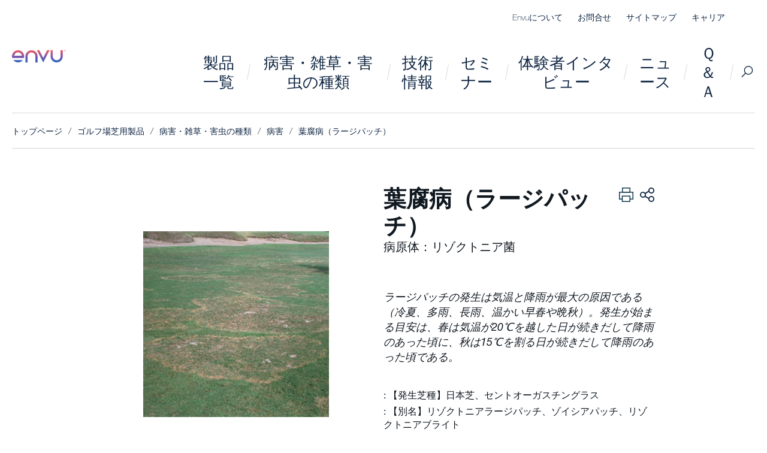

--- FILE ---
content_type: text/html; charset=utf-8
request_url: https://www.jp.envu.com/turf-management/what-to-control/large-patch
body_size: 27058
content:


<!DOCTYPE html>
<!--[if lt IE 7]>      <html class="no-js lt-ie9 lt-ie8 lt-ie7"> <![endif]-->
<!--[if IE 7]>         <html class="no-js lt-ie9 lt-ie8"> <![endif]-->
<!--[if IE 8]>         <html class="no-js lt-ie9"> <![endif]-->
<!--[if gt IE 8]><!-->
<html class="no-js">

<!--<![endif]-->
<head>
    
<link rel="alternate" href="https://www.jp.envu.com/turf-management/what-to-control/large-patch" hreflang="ja-JP" />

    <title>葉腐病（ラージパッチ） - エンビュークロップサイエンス株式会社</title>
    


    
<meta charset="utf-8">
<meta http-equiv="X-UA-Compatible" content="IE=edge">
<meta name="viewport" content="width=device-width, initial-scale=1, minimum-scale=0.1">
<meta name="description" content="葉腐病（ラージパッチ）についての説明。ラージパッチの発生は気温と降雨が最大の環境要因である（冷夏、多雨、長雨、暖かい早春や晩秋）。発生の始まる目安は､春は気温が20℃を越してきた日が続きだして降雨のあったころに、秋は15℃を割る日が続きだして降雨のあったころである。">
<meta name="keywords" content="葉腐病（ラージパッチ）, 葉腐病, ラージパッチ, パッチ, リゾクトニア菌, リゾクトニアラージパッチ, リゾクトニアブライト, ゾイシアパッチ">
<link rel="canonical" href="https://www.jp.envu.com/turf-management/what-to-control/large-patch" />



    
<meta name="google-site-verification" content="ac_4rXroMek-GavS1k4hDQGEy3LDd_qihm33L9fVMzA" />

    





    <link href="https://www.assets.envu.com/assets/bundle.css?v=1664204738" type="text/css" rel="stylesheet">
    <link href="https://www.assets.envu.com/assets/print.css" type="text/css" rel="stylesheet" media="print">

    <!-- HTML5 shim and Respond.js IE8 support of HTML5 elements and media queries -->
    <!--[if lt IE 9]>
        <script src="/assets/js/vendor/html5shiv.js"></script>
        <script src="/assets/js/vendor/respond.min.js"></script>
    <![endif]-->



    <link rel="icon" type="image/vnd.microsoft.icon" href="https://www.assets.envu.com/favicon.ico" />

    <script>
        window.dataLayer = window.dataLayer || [];
    </script>

    
        <script type="text/javascript">
            


window.dataLayer = window.dataLayer || [];
    var basicAnalyticsData = {
        country: "ja-JP",
        segmentName: "Golf Management",
        pageType: "what_to_control"


        };

    var responsiveBreakpoints = [
        {
            mediaQuery: '(max-width: 639px)',
            name: 'xs'
        },
        {
            mediaQuery: '(min-width: 640px) and (max-width: 1079px)',
            name: 'sm'
        },
        {
            mediaQuery: '(min-width: 1080px) and (max-width: 1599px)',
            name: 'md'
        },
        {
            mediaQuery: '(min-width: 1600px) and (max-width: 2560px)',
            name: 'lg'
        },
        {
            mediaQuery: '(min-width: 2561px)',
            name: 'xl'
        },
    ];


    if (typeof basicAnalyticsData === 'object') {
        basicAnalyticsData = decodeCharacters(basicAnalyticsData);
    }

    basicAnalyticsData.responsiveBreakpoint = determineBreakpoint();

    try {
        window.dataLayer.push(basicAnalyticsData);
    } catch (e) {
        console.warn(e);
    }

    function decodeCharacters(json) {
        var decodedJSON = JSON.stringify(json).replace(/&#(\d+);/g, function (p1, p2) { return String.fromCharCode(p2) });

        return JSON.parse(decodedJSON);
    }

    function determineBreakpoint() {
        return responsiveBreakpoints.filter(function(breakpoint) { return window.matchMedia(breakpoint.mediaQuery).matches === true })[0].name;
    }

        </script>



    


<script src="https://cmp.osano.com/ycJ9d9opEY/6fa8c487-2af9-4624-bbd1-286966a02232/osano.js"></script>    <!-- MSCI Analytics Tracking Script -->
    <script>
        (function (a, t, i) {
            var e = "MSCI";
            var s = "Analytics";
            var o = e + "queue";
            a[o] = a[o] || [];
            var r = a[e] || function (n) {
                var t = {};
                t[s] = {};
                function e(e) {
                    while (e.length) {
                        var r = e.pop();
                        t[s][r] = function (e) {
                            return function () {
                                a[o].push([e, n, arguments])
                            }
                        }(r)
                    }
                }
                var r = "track";
                var i = "set";
                e([r + "Event", r + "View", r + "Action", i + "Config", i + "Property", i + "User", "initialize", "teardown"]);
                return t
            }(i.name);

            var n = i.name;
            if (!a[e]) {
                a[n] = r[s];
                a[o].push(["new", n]);
                setTimeout(function () {
                    var e = "script";
                    var r = t.createElement(e);
                    r.async = 1;
                    r.src = i.src;
                    var n = t.getElementsByTagName(e)[0];
                    n.parentNode.insertBefore(r, n)
                }, 1)
            } else {
                a[n] = new r[s]
            }

            if (i.user) {
                a[n].setUser(i.user)
            }

            if (i.props) {
                for (var c in i.props) {
                    a[n].setProperty(c, i.props[c])
                }
            }

            a[n].initialize(i.cfg)
        })(window, document, {
            src: "https://cxppusa1rdrect01sa02cdn-endpoint.azureedge.net/webtracking/WebTracking/WebTracking.bundle.js",
            name: "MSCI",
            cfg: {
                ingestionKey: "2798851c01f44f72bcd21a742332ef9c-67a3fd53-3a56-4ce6-9ae1-18b3e0116112-6666",
                endpointUrl: "https://mobile.events.data.microsoft.com/OneCollector/1.0/",
                autoCapture: {
                    view: true,
                    click: true
                },
                orgInfo: {
                    orgId: "5ae9850d-f02c-4639-ae98-b36a6efe8a55",
                    orgTenantId: "c4dedb74-d916-4ef4-b6b5-af80c59e9742",
                    orgGeo: "USA"
                }
            }
        });
    </script>
    <!-- End MSCI Analytics Tracking Script -->
</head>

<body class="JP-ENV newco-purple  "
      data-context-item="{9684BA9D-4C89-4B5A-B52C-9D9714489A4C}"
      data-context-lang="ja-JP"
      data-context-db="web"
      data-search-url="/turf-management/searchresultpageturf">

            <script>
                function d365mktConfigureTracking() {
                    return { Anonymize: true };
                }
            </script>
<script src="https://mktdplp102cdn.azureedge.net/public/latest/js/ws-tracking.js?v=1.84.2007"></script>
<div data-website-id="TWoIuQWfTcI_KKtyNICl4WI84JCU6_PsyxwE0rsbsog"
     data-hostname="f18baf5539d84bcfa7e0b35558d956fa.svc.dynamics.com"
     class="d365-mkt-config"
     style="display:none">
</div>

<script src="https://mktdplp102cdn.azureedge.net/public/latest/js/form-loader.js?v=1.84.2007"></script>
<div id="dTWoIuQWfTcI_KKtyNICl4WI84JCU6_PsyxwE0rsbsog"></div>
    <!--[if lt IE 7]>
        <p class="browsehappy">You are using an <strong>outdated</strong> browser. Please <a href="http://browsehappy.com/">upgrade your browser</a> to improve your experience.</p>
    <![endif]-->
    


    <div id="main-container" key="main_container_key">

        

<header-navigation inline-template :is-minimal="false" :tagging-config="{
    event: 'gaGenericEvent',
    eventCategory: 'Navigation',
    eventLabel: 'Main',
    extraDimEvent: 'Menu'
  }">
    <header :class="['header header--business-segment', { 'header--menu-active': isActive, 'header--sticky': isScrolled }]">

        <div class="container container--no-sm-padding">
            <div class="header-wrapper">

                <div class="header__left-wrapper">
                    <div class="header__logo">
                        <a href="/"><img src="https://www.assets.envu.com/assets/img/logo.svg" alt="logo"></a>
                        <div class="header__logo-description">

                        </div>
                    </div>


                        <a href="/" :class="['header__search', 'header__search--mobile', { 'header__search--active': searchIsActive }]" v-emit-event="{ event: 'toggle-search-bar' }">
                            検索
                        </a>
                    <button class="header__burger-menu" v-emit-event="{ event: 'toggle-site-menu' }">Menu</button>

                </div>

                <div class="header__nav-wrapper" ref="mobileNavWrapper">
                    <!-- Service Navigation Placeholder START -->
                    


<div class="header__service-menu">
    <ul>
        

                <li>
                    <a href="/about-us">Envuについて</a>
                </li>
                <li>
                    <a href="/contact">お問合せ</a>
                </li>
                <li>
                    <a href="/sitemap">サイトマップ</a>
                </li>
                <li>
                    <a href="https://www.LinkedIn.com/company/envu">キャリア</a>
                </li>

            <li></li>
    </ul>
</div>
                    


<nav role="navigation" class="header__nav">


    <ul class="header__nav-first-level" ref="listRoot">
            <li class="mega-menu__overview">
                <a href="/turf-management">
                    概要
                </a>
            </li>
                <li class="">
                    <a href="/turf-management/products">製品一覧</a>
                </li>
                <li class="">
                    <a href="/turf-management/what-to-control">病害・雑草・害虫の種類</a>
                </li>
                <li class="has-submenu">
                    <a href="/turf-management/tips-and-tools">技術情報</a>
                        <div class="mega-menu ">
                            <div class="container container--no-mobile-padding">
                                <div class="mega-menu__inner">
                                    <i  class="spot__overlay" v-overlay-style="{color: 'newco-purple',skewDesktop: '11deg',skewMobile: '1deg',positionDesktop: 'left-3p',positionMobile: 'hidden',hoverEnabled: false,fill: false}"></i><i  class="spot__overlay" v-overlay-style="{color: 'newco-purple',skewDesktop: '11deg',skewMobile: '1deg',positionDesktop: 'right-3p',positionMobile: 'hidden',hoverEnabled: false,fill: false}"></i><i  class="spot__overlay-line" v-overlay-style="{color: 'newco-purple',skewDesktop: '20deg',skewMobile: '1deg',positionDesktop: '98p',positionMobile: 'hidden',hoverEnabled: false,fill: false}"></i>

                                            <div class="header__nav-section-description">
                                                <a href="/turf-management/tips-and-tools">技術情報</a>
                                                    <p>芝草管理に役立つ情報をそろえております。</p>
                                            </div>


                                    <ul class="header__nav-second-level ">
                                        <li class="mega-menu__overview">
                                            <a href="/turf-management/tips-and-tools">
                                                概要
                                            </a>
                                        </li>

                                            <li>
                                                <a href="/turf-management/tips-and-tools/turf-letter">芝草通信</a>
                                            </li>
                                            <li>
                                                <a href="/turf-management/tips-and-tools/tech-info">芝草技術情報</a>
                                            </li>
                                            <li>
                                                <a href="/turf-management/tips-and-tools/stressgard-technology">ストレスガード製剤技術</a>
                                            </li>
                                            <li>
                                                <a href="/turf-management/tips-and-tools/diseases-diagnosis">病害診断レポート</a>
                                            </li>
                                    </ul>
                                    <div class="mega-menu__contact-us-link">
                                    </div>
                                </div>
                            </div>
                        </div>
                </li>
                <li class="has-submenu">
                    <a href="/turf-management/seminar">セミナー</a>
                        <div class="mega-menu ">
                            <div class="container container--no-mobile-padding">
                                <div class="mega-menu__inner">
                                    <i  class="spot__overlay" v-overlay-style="{color: 'newco-purple',skewDesktop: '11deg',skewMobile: '1deg',positionDesktop: 'left-3p',positionMobile: 'hidden',hoverEnabled: false,fill: false}"></i><i  class="spot__overlay" v-overlay-style="{color: 'newco-purple',skewDesktop: '11deg',skewMobile: '1deg',positionDesktop: 'right-3p',positionMobile: 'hidden',hoverEnabled: false,fill: false}"></i><i  class="spot__overlay-line" v-overlay-style="{color: 'newco-purple',skewDesktop: '20deg',skewMobile: '1deg',positionDesktop: '98p',positionMobile: 'hidden',hoverEnabled: false,fill: false}"></i>

                                            <div class="header__nav-section-description">
                                                <a href="/turf-management/seminar">セミナー</a>
                                                    <p>オンラインセミナーの動画とＱ＆Ａ集を載せております。</p>
                                            </div>


                                    <ul class="header__nav-second-level ">
                                        <li class="mega-menu__overview">
                                            <a href="/turf-management/seminar">
                                                概要
                                            </a>
                                        </li>

                                            <li>
                                                <a href="/turf-management/seminar/louvor-online-seminar">ローバーフロアブル  オンラインセミナー</a>
                                            </li>
                                            <li>
                                                <a href="/turf-management/seminar/tetrino-online-seminar">テトリーノフロアブル  オンラインセミナー</a>
                                            </li>
                                            <li>
                                                <a href="/turf-management/seminar/tiara-online-seminar">ティアラフロアブル  オンラインセミナー</a>
                                            </li>
                                    </ul>
                                    <div class="mega-menu__contact-us-link">
                                    </div>
                                </div>
                            </div>
                        </div>
                </li>
                <li class="has-submenu">
                    <a href="/turf-management/interview">体験者インタビュー</a>
                        <div class="mega-menu ">
                            <div class="container container--no-mobile-padding">
                                <div class="mega-menu__inner">
                                    <i  class="spot__overlay" v-overlay-style="{color: 'newco-purple',skewDesktop: '11deg',skewMobile: '1deg',positionDesktop: 'left-3p',positionMobile: 'hidden',hoverEnabled: false,fill: false}"></i><i  class="spot__overlay" v-overlay-style="{color: 'newco-purple',skewDesktop: '11deg',skewMobile: '1deg',positionDesktop: 'right-3p',positionMobile: 'hidden',hoverEnabled: false,fill: false}"></i><i  class="spot__overlay-line" v-overlay-style="{color: 'newco-purple',skewDesktop: '20deg',skewMobile: '1deg',positionDesktop: '98p',positionMobile: 'hidden',hoverEnabled: false,fill: false}"></i>

                                            <div class="header__nav-section-description">
                                                <a href="/turf-management/interview">体験者インタビュー</a>
                                            </div>


                                    <ul class="header__nav-second-level ">
                                        <li class="mega-menu__overview">
                                            <a href="/turf-management/interview">
                                                概要
                                            </a>
                                        </li>

                                            <li>
                                                <a href="/turf-management/interview/tiara-interview">ティアラフロアブル体験者レポート</a>
                                            </li>
                                            <li>
                                                <a href="/turf-management/interview/stressgard-interview">ストレスガード体験者レポート</a>
                                            </li>
                                            <li>
                                                <a href="/turf-management/interview/topchoice-interview">トップチョイスフロアブル体験者レポート</a>
                                            </li>
                                            <li>
                                                <a href="/turf-management/interview/topchoice-survey">トップチョイスフロアブル体験者アンケート</a>
                                            </li>
                                    </ul>
                                    <div class="mega-menu__contact-us-link">
                                    </div>
                                </div>
                            </div>
                        </div>
                </li>
                <li class="has-submenu">
                    <a href="/turf-management/news">ニュース</a>
                        <div class="mega-menu ">
                            <div class="container container--no-mobile-padding">
                                <div class="mega-menu__inner">
                                    <i  class="spot__overlay" v-overlay-style="{color: 'newco-purple',skewDesktop: '11deg',skewMobile: '1deg',positionDesktop: 'left-3p',positionMobile: 'hidden',hoverEnabled: false,fill: false}"></i><i  class="spot__overlay" v-overlay-style="{color: 'newco-purple',skewDesktop: '11deg',skewMobile: '1deg',positionDesktop: 'right-3p',positionMobile: 'hidden',hoverEnabled: false,fill: false}"></i><i  class="spot__overlay-line" v-overlay-style="{color: 'newco-purple',skewDesktop: '20deg',skewMobile: '1deg',positionDesktop: '98p',positionMobile: 'hidden',hoverEnabled: false,fill: false}"></i>

                                            <div class="header__nav-section-description">
                                                    <img class="lazyload" src="https://www.assets.envu.com/-/media/prfjapan/business-area-images/ba-golf-800-500.ashx?w=300" alt="Turf management">
                                                <a href="/turf-management/news">ニュース</a>
                                            </div>


                                    <ul class="header__nav-second-level ">
                                        <li class="mega-menu__overview">
                                            <a href="/turf-management/news">
                                                概要
                                            </a>
                                        </li>

                                            <li>
                                                <a href="/turf-management/news/20220301">公式YouTubeチャンネルのご案内（２０２２年３月１日）</a>
                                            </li>
                                    </ul>
                                    <div class="mega-menu__contact-us-link">
                                    </div>
                                </div>
                            </div>
                        </div>
                </li>
                <li class="has-submenu">
                    <a href="/turf-management/faq">Ｑ＆Ａ</a>
                        <div class="mega-menu ">
                            <div class="container container--no-mobile-padding">
                                <div class="mega-menu__inner">
                                    <i  class="spot__overlay" v-overlay-style="{color: 'newco-purple',skewDesktop: '11deg',skewMobile: '1deg',positionDesktop: 'left-3p',positionMobile: 'hidden',hoverEnabled: false,fill: false}"></i><i  class="spot__overlay" v-overlay-style="{color: 'newco-purple',skewDesktop: '11deg',skewMobile: '1deg',positionDesktop: 'right-3p',positionMobile: 'hidden',hoverEnabled: false,fill: false}"></i><i  class="spot__overlay-line" v-overlay-style="{color: 'newco-purple',skewDesktop: '20deg',skewMobile: '1deg',positionDesktop: '98p',positionMobile: 'hidden',hoverEnabled: false,fill: false}"></i>

                                            <div class="header__nav-section-description">
                                                <a href="/turf-management/faq">Ｑ＆Ａ</a>
                                                    <p>季節ごとのよくある質問と回答</p>
                                            </div>


                                    <ul class="header__nav-second-level ">
                                        <li class="mega-menu__overview">
                                            <a href="/turf-management/faq">
                                                概要
                                            </a>
                                        </li>

                                            <li>
                                                <a href="/turf-management/faq/faq-summer">Ｑ＆Ａ（夏編）</a>
                                            </li>
                                            <li>
                                                <a href="/turf-management/faq/faq-autumn">Ｑ＆Ａ（秋編）</a>
                                            </li>
                                            <li>
                                                <a href="/turf-management/faq/faq-winter">Ｑ＆Ａ（冬編）</a>
                                            </li>
                                            <li>
                                                <a href="/turf-management/faq/faq-spring">Ｑ＆Ａ（春編）</a>
                                            </li>
                                    </ul>
                                    <div class="mega-menu__contact-us-link">
                                    </div>
                                </div>
                            </div>
                        </div>
                </li>

    </ul>


    <a href="/" :class="['header__search', { 'header__search--active': searchIsActive }]" v-emit-event="{ event: 'toggle-search-bar' }">
        検索
    </a>
</nav>
                </div>
            </div>
            


<div class="search-bar" :class="{ 'search-bar--active' : searchIsActive }">
    <div class="container">
        <search 
            :config="{
                apiUrl: '/services/search.asmx/GetSuggestions',
                resultsPageUrl: '/turf-management/searchresultpageturf',
                staticRequestParameters: {
                    contextItemIdString: '{9684BA9D-4C89-4B5A-B52C-9D9714489A4C}',
                    contextLanguage: 'ja-JP',
                    contextDatabaseName: 'web',
                    types: '',
                    filterProductsWithDownloads: 'false',
                    hidePageTypeParam: 'false'
                }
            }"
            :labels="{
                inputPlaceholder: '何をお探しですか',
                noResultsMessage: 'No search results',
                seeAllResults: 'すべての検索結果を見る'
            }" color="blue-dark"
        ></search>
    </div>
</div>
        </div>
    </header>
</header-navigation>

        






    <div class="container">
        <div class="breadcrumbs-wrapper">
            <ol class="breadcrumbs" itemscope itemtype="http://schema.org/BreadcrumbList">

                        <li class="breadcrumbs__item" itemprop="itemListElement" itemscope itemtype="http://schema.org/ListItem">
                            <a itemscope itemtype="http://schema.org/Thing" itemprop="item" href="/former-frontpage">
                                <span itemprop="name">トップページ</span>
                            </a>
                            <meta itemprop="position" content="0" />
                        </li>

                    <li class="breadcrumbs__item" itemprop="itemListElement" itemscope itemtype="http://schema.org/ListItem">
                        <a itemscope itemtype="http://schema.org/Thing" itemprop="item" href="/turf-management">
                            <span itemprop="name">ゴルフ場芝用製品</span>
                        </a>
                        <meta itemprop="position" content="1" />
                    </li>
                    <li class="breadcrumbs__item" itemprop="itemListElement" itemscope itemtype="http://schema.org/ListItem">
                        <a itemscope itemtype="http://schema.org/Thing" itemprop="item" href="/turf-management/what-to-control">
                            <span itemprop="name">病害・雑草・害虫の種類</span>
                        </a>
                        <meta itemprop="position" content="2" />
                    </li>
                    <li class="breadcrumbs__item" itemprop="itemListElement" itemscope itemtype="http://schema.org/ListItem">
                        <a itemscope itemtype="http://schema.org/Thing" itemprop="item" href="/turf-management/what-to-control#filter=.">
                            <span itemprop="name">病害</span>
                        </a>
                        <meta itemprop="position" content="3" />
                    </li>
                    <li class="breadcrumbs__item" itemprop="itemListElement" itemscope itemtype="http://schema.org/ListItem">
                        <a itemscope itemtype="http://schema.org/Thing" itemprop="item" href="/turf-management/what-to-control/large-patch">
                            <span itemprop="name">葉腐病（ラージパッチ）</span>
                        </a>
                        <meta itemprop="position" content="4" />
                    </li>


            </ol>

            
            
        </div>
    </div>



<section class="page-section">
    


<article class="article" itemscope itemtype="http://schema.org/Article">
    <header class="pest-header">
        <div class="pest-header__wrapper">
            <i  class="spot__overlay" v-overlay-style="{color: 'newco-purple',skewDesktop: '11deg',skewMobile: '0deg',positionDesktop: 'left-10p',positionMobile: 'hidden',hoverEnabled: false,fill: true}"></i><i  class="spot__overlay-line" v-overlay-style="{color: 'newco-purple',skewDesktop: '20deg',skewMobile: '0deg',positionDesktop: '10p',positionMobile: 'hidden',hoverEnabled: false,fill: false}"></i>

            <div class="container container--large">
                <div class="pest-header__inner">
                    <div class="pest-header__column">

                        <header class="section-header section-header--aligned section-header--blue-bright  section-header__icon-display">
                                <h1 class="section-header__heading section-header__heading--joined">
                                    葉腐病（ラージパッチ）
                                </h1>

                                <h2 class="section-header__subheading">
                                    病原体：リゾクトニア菌
                                </h2>

                            


        <print> Print page </print>
    <share v-cloak :mail-config="{
        subject: 'Interesting article on Envu crop science',
        body: 'I thought you might find this interesting...'
      }"
           :show-email="true"
           :socials="[{baseUrl: &#39;https://facebook.com/sharer/sharer.php?u=&#39;, label: &#39;facebook&#39;, taggingSocialAction: &#39;Facebook&#39; },{baseUrl: &#39;https://twitter.com/intent/tweet?url=&#39;, label: &#39;twitter&#39;, taggingSocialAction: &#39;Twitter&#39; },]"
           :labels="{
            email: 'Email',
            share: 'Share'
        }" :facebook="{
        appId: '276064539214864'
      }"></share>


                        </header>

                            <p class="pest-header__summary">
                                ラージパッチの発生は気温と降雨が最大の原因である（冷夏、多雨、長雨、温かい早春や晩秋）。発生が始まる目安は、春は気温が20℃を越した日が続きだして降雨のあった頃に、秋は15℃を割る日が続きだして降雨のあった頃である。
                            </p>

                            <h4 class="pest-header__heading">
                                
                            </h4>

                        <div class="pest-header__stats">

                                <div class="pest-header__stats-row">
                                    <strong>
                                        
                                    </strong>
                                    【発生芝種】日本芝、セントオーガスチングラス
                                </div>

                                <div class="pest-header__stats-row">
                                    <strong>
                                        
                                    </strong>
                                    【別名】リゾクトニアラージパッチ、ゾイシアパッチ、リゾクトニアブライト
                                </div>


                        </div>
                        <div class="pest-header__actions">
                            <a href="/turf-management/what-to-control" class="btn btn--icon btn--icon-pests">
                                その他の問題を探す
                            </a>
                        </div>
                    </div>
                    <div class="pest-header__column">
                        <picture><source media="(min-width: 450px)" data-srcset="https://www.assets.envu.com/-/media/prfjapan/problem-images/diseases/23-large_patch/23-large_patch.ashx?w=550" /><source media="(min-width: 350px)" data-srcset="https://www.assets.envu.com/-/media/prfjapan/problem-images/diseases/23-large_patch/23-large_patch.ashx?w=450" /><source media="(min-width: 250px)" data-srcset="https://www.assets.envu.com/-/media/prfjapan/problem-images/diseases/23-large_patch/23-large_patch.ashx?w=350" /><source media="(min-width: 150px)" data-srcset="https://www.assets.envu.com/-/media/prfjapan/problem-images/diseases/23-large_patch/23-large_patch.ashx?w=250" /><source media="(min-width: 0px)" data-srcset="https://www.assets.envu.com/-/media/prfjapan/problem-images/diseases/23-large_patch/23-large_patch.ashx?w=150" /><img alt="疑似葉腐病（ラージパッチ）" class="lazyload pest-header__image"/></picture>
                    </div>
                </div>
            </div>
        </div>
    </header>

    

    <div class="container container--medium">
            <div class="article-segment">
                <h2><strong><span style="color: #6bc200;">菌の主な生息部位</span></strong></h2>
<p><img alt="" width="250" height="250" class="image-table" src="https://www.assets.envu.com/-/media/prfjapan/problem-images/diseases/23-large_patch/position_yosho.ashx" /></p>
<p>&nbsp;</p>
<h2><strong><span style="color: #6bc200;">発生芝種・発生時期</span></strong></h2>
<p><img alt="" width="100%" height="auto" class="image-table" src="https://www.assets.envu.com/-/media/prfjapan/problem-images/diseases/23-large_patch/large_patch_calendar.ashx" /></p>
<p>&nbsp;</p>
<p><img class="image-table" style="width: 100%; height: auto; max-width: 643px;" alt="葉腐病（ラージパッチ）" src="https://www.assets.envu.com/-/media/prfjapan/turfdiseases/large_patch_table.ashx" /> </p>
<p>&nbsp;</p>
<h2><strong><span style="color: #6bc200;">発生生態</span></strong></h2>
<p>ラージパッチの発生は気温と降雨が最大の環境要因である（冷夏、多雨、長雨、暖かい早春や晩秋）。発生の始まる目安は､春は気温が20℃を越してきた日が続きだして降雨のあったころに、秋は15℃を割る日が続きだして降雨のあったころである。発 病の増加は最低気温15℃、最高気温20℃以上になり､降雨があると激しくなっていく｡しかし､夏近くになって気温が上昇し､芝の生育が旺盛になると症状 は衰えてくる｡したがって冷涼地では発生時期は5～9月に、沖縄地方では11～4月となる。発生の予察としては芝体内の病原菌の検出率が5％位になってく ると､その1～2週間後に発生が始まるという結果も参考になる｡ヒメコウライよりもノシバの方が、また草丈は低い方よりも高い方が発病しやすい。
芝の地際部葉鞘に感染すると黄化～褐変し、引き抜きやすくなる。パッチ内の芝を調べるとほとんどの場合他の病原菌が混入、感染している。混合感染に よって葉鞘は枯死し、症状がさらに激しくなってパッチ内の芝はほとんど無くなってしまう。<a href="/turf-management/what-to-control/zoysia-decline">ゾイシアデクライン</a>、<a href="/turf-management/what-to-control/pythium">ピシウム</a>、<a href="/turf-management/what-to-control/rust">さび</a>、<a href="/turf-management/what-to-control/anthracnose">炭疸</a>、<a href="/turf-management/what-to-control/helminthosporium">カーブラリア</a>、<a href="#">ミク ロドキウム</a>などの各菌の混合感染がみられる。</p>
<p>&nbsp;</p>
<h2><strong><span style="color: #6bc200;">予防対策</span></strong></h2>
<p>低水量散布（0.25L以下）は省力的である。しかし、地上部の菌密度は低下するが葉鞘内側や土壌中の密度低下には難 があり効果不安定となる場合がある。薬剤から逃れた病原菌の一部は越夏または越冬（潜在感染）して次のシーズンの第一次伝染源になってしまう。またラフな どの草丈の高いところでは地際まで薬液が届きにくく、しかも土壌表面が乾燥気味の時はさらに効果の低下を招く｡排水口付近やグリーン周りは過湿になりやす く発生しやすいので特に丁寧に散布する。散布薬量を上げるよりも散布水量を上げたほうが菌密度は下がり、効果も安定するという結果も報告されている。薬剤処理は初発のギリギリになるまで散布を控え、遅くまで効果を持たせる傾向にある。この場合は目に見えない感染・発病がすでに始まっているので治療効果のあ る薬剤を使用すべきである。 発生の予察は各ゴルフ場にとっては非常に重要である。初発の時期を勘案して研究された結果、予防散布の適期は土壌水分（降雨）の影響も大きいが、春期は最低気温10℃以上の日が1～2回あったときに、秋期は最低気温14℃以下の日が5～6回になったときがよいと報告されている｡つまり最高気温よりも最低気温の方が散布日を決める重要なファクターになっている。</p>
<p>展着剤は散布水量が0.25L以下のときに添加すると効果的となる｡発生しやすいラフ、水はけの悪いところ、散水でかかりやすいグリーン周りは特に丁寧に散布することが肝要である。薬剤としてはフェニルウレア剤、DMI剤、SDHI剤などが使われる。
春に発生するパッチは症状が明瞭で美観を著しく損ねるが、秋に発生するパッチは春ほど目立たないので散布を省略することがある。しかし、秋は一旦発 生させると低温期に入り芝の生長が衰え、翌年まで症状を持ち越すことになり、また翌春の第一次発生源ともなる。それゆえ秋期の予防散布も極めて重要であ る。 </p>
<p>薬剤以外の抑制対策としては1～2cmくらいまでの表層を酸性化（pH5以下）､土壌の透水性･通気性の改善､pHの高い目砂を使わないなどがあげ られる。硫黄を使って土壌pHをさげる方法はもはや推奨されていない｡また､感染時期直前のサッチの除去､刈り込み、張り替え､コアリングなどの作業は控 えたほうがよい。つまり､病原菌の感染時期である（修復が困難になる生殖生長期の）芝にキズを着けないことが大切である。また､窒素肥料の施用が多い（芝 体内の窒素含量2%を超える）と発生を助長する｡土壌微生物の細菌（シュードモナス菌）を利用したラージパッチ防除の試みが試験されているが、この菌をい かに土壌中で増殖させるかが成否につながる。</p>
<p>&nbsp;</p>
<h2><strong><span style="color: #6bc200;">治療対策</span></strong></h2>
<p>病原菌は地際部からほふく根茎も含め、地下3cmくらいまでが多いので散布水量は多い方が効果はより安定する｡発生後のスポット処理は菌密度が極めて高く なっているので天候をみながら、水量と薬量を守って実施すべきである。発生の最盛期ではパッチの外側の1m位までは病原菌は広がっているので散布面はパッ チよりも広くとること｡また､パッチの回復を早めるために殺菌剤と肥料を混ぜて処理することもある。<a href="/turf-management/what-to-control/zoysia-decline">ゾイシアデクライン</a>との混合感染の場合は両菌に有効な 剤を処理しないと回復が早まらない。治療効果のある剤としてはフェニルウレア剤、DMI剤や抗生物質剤などがあるが、剤の性質によっては降雨に弱いものも あるので注意して選定することである。治療剤を処理しても効果が出ない場合は、混合感染の他に薬害が発生している芝（根部異常）や肥料切れの芝にみられ る。これは芝が弱り回復できないためである。</p>
<p>&nbsp;</p>
<h2><strong><span style="color: #6bc200;">Envuの推薦防除方法</span></strong></h2>
<p>SDHI剤、QoI剤、DMI剤、尿素剤の予防散布が効果的です。</p>
<p>&nbsp;</p>
<h2><strong><span style="color: #6bc200;">参考写真</span></strong></h2>
<p><img width="182" height="130" class="image-table" alt="葉腐病（ラージパッチ） 23-1" src="https://www.assets.envu.com/-/media/prfjapan/problem-images/diseases/23-large_patch/23-1.ashx" /></p>
<p>ラージパッチのリゾクトニア菌の菌そう。 菌そうは均質な褐色となり、ブラウンパッチ菌の菌そうとは異なる&nbsp;</p>
<p>&nbsp;</p>
<p><img width="182" height="130" class="image-table" alt="葉腐病（ラージパッチ） 23-2" src="https://www.assets.envu.com/-/media/prfjapan/problem-images/diseases/23-large_patch/23-2.ashx" /></p>
<p>増殖後期になると菌糸はほぼ直角に分岐するのがリゾクトニア菌の特徴である&nbsp;</p>
<p>&nbsp;</p>
<p><img width="182" height="130" class="image-table" alt="葉腐病（ラージパッチ） 23-3" src="https://www.assets.envu.com/-/media/prfjapan/problem-images/diseases/23-large_patch/23-3.ashx" /></p>
<p>ラージパッチの感染芝を培養すると枯れ木のように菌糸が伸びてくる（低倍率）&nbsp;</p>
<p>&nbsp;</p>
<p><img width="182" height="130" class="image-table" alt="葉腐病（ラージパッチ） 23-4" src="https://www.assets.envu.com/-/media/prfjapan/problem-images/diseases/23-large_patch/23-4.ashx" /></p>
<p>縁が褐色になっているラージパッチの初期発生（ノシバラフ 6月）&nbsp;</p>
<p>&nbsp;</p>
<p><img width="182" height="130" class="image-table" alt="葉腐病（ラージパッチ） 23-5" src="https://www.assets.envu.com/-/media/prfjapan/problem-images/diseases/23-large_patch/23-5.ashx" /></p>
<p>ラージパッチに感染したノシバの葉鞘にみられた太いリゾクトニア菌（ラフ 4月）&nbsp;</p>
<p>&nbsp;</p>
<p><img width="182" height="130" class="image-table" alt="葉腐病（ラージパッチ） 23-6" src="https://www.assets.envu.com/-/media/prfjapan/problem-images/diseases/23-large_patch/23-6.ashx" /></p>
<p>感染組織上の褐色のリゾクトニア菌。 ラージパッチ感染後期と考えられる（ノシバラフ 4月）&nbsp;</p>
<p>&nbsp;</p>
<p><img width="182" height="130" class="image-table" alt="葉腐病（ラージパッチ） 23-7" src="https://www.assets.envu.com/-/media/prfjapan/problem-images/diseases/23-large_patch/23-7.ashx" /></p>
<p>ラージパッチ（太い褐色菌糸）とゾイシアデクライン（菌足のある菌糸）の混合感染。ラージパッチ症状の芝から観察されたがこの場合の防除には両病に有効な薬剤が必要となる（フェアウエイ 5月）&nbsp;</p>
<p>&nbsp;</p>
<p><img width="182" height="130" class="image-table" alt="葉腐病（ラージパッチ） 23-8" src="https://www.assets.envu.com/-/media/prfjapan/problem-images/diseases/23-large_patch/23-8.ashx" /></p>
<p>前年秋に発生したラージパッチ跡からの再発生（コウライラフ 6月）&nbsp;</p>
<p>&nbsp;</p>
<p><img width="182" height="130" class="image-table" alt="葉腐病（ラージパッチ） 23-9" src="https://www.assets.envu.com/-/media/prfjapan/problem-images/diseases/23-large_patch/23-9.ashx" /></p>
<p>無防除のためにほぼ全面に発生したラージパッチ（コウライフェアウェイ 5月）&nbsp;</p>
<p>&nbsp;</p>
<p><img width="182" height="130" class="image-table" alt="葉腐病（ラージパッチ） 23-10" src="https://www.assets.envu.com/-/media/prfjapan/problem-images/diseases/23-large_patch/23-10.ashx" /></p>
<p>気温が上昇し､回復傾向にあるラージパッチ（フェアウェイ 6月）&nbsp;</p>
<p>&nbsp;</p>
<p><img width="182" height="130" class="image-table" alt="葉腐病（ラージパッチ） 23-11" src="https://www.assets.envu.com/-/media/prfjapan/problem-images/diseases/23-large_patch/23-11.ashx" /></p>
<p>秋期のラージパッチは春期と比べて症状は軽い（コウライフェアウェイ 11月）&nbsp;</p>
<p>&nbsp;</p>
<p><img width="182" height="130" class="image-table" alt="葉腐病（ラージパッチ） 23-12" src="https://www.assets.envu.com/-/media/prfjapan/problem-images/diseases/23-large_patch/23-12.ashx" /></p>
<p>前年秋に発生したラージパッチは黒ずんだ冬枯れのまま春を向かえる（フェアウェイ 3月）&nbsp;</p>
<p>&nbsp;</p>
<p><img width="182" height="130" class="image-table" alt="葉腐病（ラージパッチ） 23-13" src="https://www.assets.envu.com/-/media/prfjapan/problem-images/diseases/23-large_patch/23-13.ashx" /></p>
<p>ラージパッチの発生は美観を悪くするのみならず､雑草が生えやすくなる（コウライフェアウェイ 5月）&nbsp;</p>
<p>&nbsp;</p>
<p><img width="182" height="130" class="image-table" alt="葉腐病（ラージパッチ） 23-14" src="https://www.assets.envu.com/-/media/prfjapan/problem-images/diseases/23-large_patch/23-14.ashx" /></p>
<p>ラージパッチのエアレーション効果。 スジ状に芝が回復している。エアレーションは芝にキズを付ける悪影響もあるので注意（コウライフェアウェイ 5月）&nbsp;</p>
            </div>
    </div>

</article>
</section>
    


<section class="page-section">
    <header class="section-header">
        <h2 class="section-header__heading">
            おすすめの製品
        </h2>
    </header>

    <div class="container container--large">
        <carousel :per-page="3" :scroll-per-page="true" :per-page-custom="[[767, 1], [991, 2]]">
                <slide>
                    



<div class="spot product-spot" v-click-extension="'.product-spot__image, .product-spot__name'">
    <i  class="spot__overlay" v-overlay-style="{color: 'newco-purple',skewDesktop: '11deg',skewMobile: '11deg',positionDesktop: 'bottom-10p',positionMobile: 'bottom-10p',hoverEnabled: false}"></i>

    <div class="product-spot__content">
            <img src="https://www.assets.envu.com/-/media/prfjapan/envuproduct-image/green/obtain-new.ashx?w=300" alt="" class="product-spot__image lazyload">
        <span class="product-spot__category product-spot__category--green-bright">殺菌剤</span>
                <h3 class="product-spot__name" v-text-to-html>オブテイン&#174;フロアブル</h3>
        <span class="product-spot__type">
フロアブル剤        </span>
        <p class="product-spot__description">
ラージパッチに対する長い残効性に加えて、多くの日本芝病害に高い防除効果を示します。また、西洋芝病害にも登録を有し、使い勝...        </p>
            <a href="/turf-management/products/obtain" class="btn btn--text btn--white product-spot__cta-button"
               v-tag="{ 'event': 'gaGenericEvent', 'eventCategory': 'Content push', 'eventAction': 'CLick - Recommended product push', 'eventLabel': 'オブテイン&#174;フロアブル', 'extraDimEvent': '/turf-management/products/obtain', 'eventCustom': 'Go to - /turf-management/products/obtain'}">
                <span>
                    製品を見る
                </span>
            </a>
    </div>
</div>

                </slide>
                <slide>
                    



<div class="spot product-spot" v-click-extension="'.product-spot__image, .product-spot__name'">
    <i  class="spot__overlay" v-overlay-style="{color: 'newco-purple',skewDesktop: '11deg',skewMobile: '11deg',positionDesktop: 'bottom-10p',positionMobile: 'bottom-10p',hoverEnabled: false}"></i>

    <div class="product-spot__content">
            <img src="https://www.assets.envu.com/-/media/prfjapan/envuproduct-image/green/mirage.ashx?w=300" alt="" class="product-spot__image lazyload">
        <span class="product-spot__category product-spot__category--green-bright">殺菌剤</span>
                <h3 class="product-spot__name" v-text-to-html>ミラージュ&#174;フロアブル</h3>
        <span class="product-spot__type">
フロアブル剤        </span>
        <p class="product-spot__description">
ミラージュフロアブルはストレスガード製剤技術を採用した芝用殺菌剤です。幅広い病害に安定した効果を発揮します。        </p>
            <a href="/turf-management/products/mirage" class="btn btn--text btn--white product-spot__cta-button"
               v-tag="{ 'event': 'gaGenericEvent', 'eventCategory': 'Content push', 'eventAction': 'CLick - Recommended product push', 'eventLabel': 'ミラージュ&#174;フロアブル', 'extraDimEvent': '/turf-management/products/mirage', 'eventCustom': 'Go to - /turf-management/products/mirage'}">
                <span>
                    製品を見る
                </span>
            </a>
    </div>
</div>

                </slide>
                <slide>
                    



<div class="spot product-spot" v-click-extension="'.product-spot__image, .product-spot__name'">
    <i  class="spot__overlay" v-overlay-style="{color: 'newco-purple',skewDesktop: '11deg',skewMobile: '11deg',positionDesktop: 'bottom-10p',positionMobile: 'bottom-10p',hoverEnabled: false}"></i>

    <div class="product-spot__content">
            <img src="https://www.assets.envu.com/-/media/prfjapan/envuproduct-image/green/crusadar-new.ashx?w=300" alt="" class="product-spot__image lazyload">
        <span class="product-spot__category product-spot__category--green-bright">殺菌剤</span>
                <h3 class="product-spot__name" v-text-to-html>クルセイダー&#174;フロアブル</h3>
        <span class="product-spot__type">
フロアブル剤        </span>
        <p class="product-spot__description">
難防除病害であるゾイシアデクラインを含む幅広い病害防除効果で散布面積の大きいフェアウェイ・ラフで一発防除が可能。        </p>
            <a href="/turf-management/products/crusadar" class="btn btn--text btn--white product-spot__cta-button"
               v-tag="{ 'event': 'gaGenericEvent', 'eventCategory': 'Content push', 'eventAction': 'CLick - Recommended product push', 'eventLabel': 'クルセイダー&#174;フロアブル', 'extraDimEvent': '/turf-management/products/crusadar', 'eventCustom': 'Go to - /turf-management/products/crusadar'}">
                <span>
                    製品を見る
                </span>
            </a>
    </div>
</div>

                </slide>
                <slide>
                    



<div class="spot product-spot" v-click-extension="'.product-spot__image, .product-spot__name'">
    <i  class="spot__overlay" v-overlay-style="{color: 'newco-purple',skewDesktop: '11deg',skewMobile: '11deg',positionDesktop: 'bottom-10p',positionMobile: 'bottom-10p',hoverEnabled: false}"></i>

    <div class="product-spot__content">
            <img src="https://www.assets.envu.com/-/media/prfjapan/envuproduct-image/green/dedicate.ashx?w=300" alt="" class="product-spot__image lazyload">
        <span class="product-spot__category product-spot__category--green-bright">殺菌剤</span>
                <h3 class="product-spot__name" v-text-to-html>デディケート&#174;フロアブル</h3>
        <span class="product-spot__type">
フロアブル剤        </span>
        <p class="product-spot__description">
デディケートフロアブルは活性が高く、広い2つの有効成分が入った殺菌剤。多くの病害が同時に発生するベントグラスグリーンに対...        </p>
            <a href="/turf-management/products/dedicate" class="btn btn--text btn--white product-spot__cta-button"
               v-tag="{ 'event': 'gaGenericEvent', 'eventCategory': 'Content push', 'eventAction': 'CLick - Recommended product push', 'eventLabel': 'デディケート&#174;フロアブル', 'extraDimEvent': '/turf-management/products/dedicate', 'eventCustom': 'Go to - /turf-management/products/dedicate'}">
                <span>
                    製品を見る
                </span>
            </a>
    </div>
</div>

                </slide>

                <div class="carousel__cta-button" slot="cta-button">
                    <a role="button" href="/turf-management/products" class="btn btn--fuchsia">
                        <span>
                            すべての製品を見る
                        </span>
                    </a>
                </div>
        </carousel>
    </div>
</section>
    


<section>
    <header class="section-header">
        <h2 class="section-header__heading">
            その他の病害・害虫・雑草を探す
        </h2>
    </header>

    <div class="container container--large">
        <carousel :per-page="3" :scroll-per-page="true" :per-page-custom="[[991, 1]]">
                <slide>
                    

<div class="spot pest-spot" v-click-extension="'.pest-spot__image, .pest-spot__name'">
    <i  class="spot__overlay" v-overlay-style="{color: 'newco-purple',skewDesktop: '5deg',skewMobile: '5deg',positionDesktop: 'bottom-50p',positionMobile: 'bottom-50p',hoverEnabled: false,fill: false}"></i><i  class="spot__overlay-line" v-overlay-style="{color: 'newco-purple',skewDesktop: '9deg',skewMobile: '9deg',positionDesktop: 'bottom-50p',positionMobile: 'bottom-50p',hoverEnabled: false,fill: false}"></i>


        <div class="pest-spot__image-container">
            <img src="https://www.assets.envu.com/-/media/prfjapan/problem-images/diseases/1-pytotoxicity/1-phytotoxicity.ashx?w=145" alt="薬害" class="pest-spot__image lazyload">
        </div>


    <div class="pest-spot__content">

            <h3 class="pest-spot__name">
                薬害
            </h3>

            <p class="pest-spot__description">
薬害とは農薬などの処理によって芝、樹木などの作物に生じる生理的障害をいう。
            </p>

        <a href="/turf-management/what-to-control/phytotoxicity" class="btn btn--text btn--white pest-spot__cta-button"
           v-tag="{ 'event': 'gaGenericEvent', 'eventCategory': 'Content push', 'eventAction': 'Click-Pest-Spot', 'eventLabel': '薬害', 'extraDimEvent': '/turf-management/what-to-control/phytotoxicity' }">
            <span>
                表示する
            </span>
        </a>
    </div>
</div>
                </slide>
                <slide>
                    

<div class="spot pest-spot" v-click-extension="'.pest-spot__image, .pest-spot__name'">
    <i  class="spot__overlay" v-overlay-style="{color: 'newco-purple',skewDesktop: '5deg',skewMobile: '5deg',positionDesktop: 'bottom-50p',positionMobile: 'bottom-50p',hoverEnabled: false,fill: false}"></i><i  class="spot__overlay-line" v-overlay-style="{color: 'newco-purple',skewDesktop: '9deg',skewMobile: '9deg',positionDesktop: 'bottom-50p',positionMobile: 'bottom-50p',hoverEnabled: false,fill: false}"></i>


        <div class="pest-spot__image-container">
            <img src="https://www.assets.envu.com/-/media/prfjapan/problem-images/diseases/8-slime-mold/8slime_mold.ashx?w=145" alt="ほこりかび病" class="pest-spot__image lazyload">
        </div>


    <div class="pest-spot__content">

            <h3 class="pest-spot__name">
                ほこりかび病
            </h3>

            <p class="pest-spot__description">
梅雨や秋雨の時期に降雨が続き、空気中の湿度が飽和状態になったときに突如として葉に子実体が発生する。
            </p>

        <a href="/turf-management/what-to-control/slime-mold" class="btn btn--text btn--white pest-spot__cta-button"
           v-tag="{ 'event': 'gaGenericEvent', 'eventCategory': 'Content push', 'eventAction': 'Click-Pest-Spot', 'eventLabel': 'ほこりかび病', 'extraDimEvent': '/turf-management/what-to-control/slime-mold' }">
            <span>
                表示する
            </span>
        </a>
    </div>
</div>
                </slide>
                <slide>
                    

<div class="spot pest-spot" v-click-extension="'.pest-spot__image, .pest-spot__name'">
    <i  class="spot__overlay" v-overlay-style="{color: 'newco-purple',skewDesktop: '5deg',skewMobile: '5deg',positionDesktop: 'bottom-50p',positionMobile: 'bottom-50p',hoverEnabled: false,fill: false}"></i><i  class="spot__overlay-line" v-overlay-style="{color: 'newco-purple',skewDesktop: '9deg',skewMobile: '9deg',positionDesktop: 'bottom-50p',positionMobile: 'bottom-50p',hoverEnabled: false,fill: false}"></i>


        <div class="pest-spot__image-container">
            <img src="https://www.assets.envu.com/-/media/prfjapan/problem-images/diseases/15-spring_dead_spot/15-spring_dead_spot.ashx?w=145" alt="スプリングデッドスポット" class="pest-spot__image lazyload">
        </div>


    <div class="pest-spot__content">

            <h3 class="pest-spot__name">
                スプリングデッドスポット
            </h3>

            <p class="pest-spot__description">
春、バミューダグラスの萌芽期に20～50cmの芽立ち遅れパッチとして現れる。
            </p>

        <a href="/turf-management/what-to-control/spring-dead-spot" class="btn btn--text btn--white pest-spot__cta-button"
           v-tag="{ 'event': 'gaGenericEvent', 'eventCategory': 'Content push', 'eventAction': 'Click-Pest-Spot', 'eventLabel': 'スプリングデッドスポット', 'extraDimEvent': '/turf-management/what-to-control/spring-dead-spot' }">
            <span>
                表示する
            </span>
        </a>
    </div>
</div>
                </slide>
                <slide>
                    

<div class="spot pest-spot" v-click-extension="'.pest-spot__image, .pest-spot__name'">
    <i  class="spot__overlay" v-overlay-style="{color: 'newco-purple',skewDesktop: '5deg',skewMobile: '5deg',positionDesktop: 'bottom-50p',positionMobile: 'bottom-50p',hoverEnabled: false,fill: false}"></i><i  class="spot__overlay-line" v-overlay-style="{color: 'newco-purple',skewDesktop: '9deg',skewMobile: '9deg',positionDesktop: 'bottom-50p',positionMobile: 'bottom-50p',hoverEnabled: false,fill: false}"></i>


        <div class="pest-spot__image-container">
            <img src="https://www.assets.envu.com/-/media/prfjapan/problem-images/diseases/35-under-the-tree/35under_the_tree.ashx?w=145" alt="樹下枯損症" class="pest-spot__image lazyload">
        </div>


    <div class="pest-spot__content">

            <h3 class="pest-spot__name">
                樹下枯損傷
            </h3>

            <p class="pest-spot__description">
フェアウェイ外側の切り土法面ラフに栽植されている樹木の下の芝（多くはノシバ）や雑草がその樹木を中心として大きな円形状に黄...
            </p>

        <a href="/turf-management/what-to-control/under-the-tree" class="btn btn--text btn--white pest-spot__cta-button"
           v-tag="{ 'event': 'gaGenericEvent', 'eventCategory': 'Content push', 'eventAction': 'Click-Pest-Spot', 'eventLabel': '樹下枯損傷', 'extraDimEvent': '/turf-management/what-to-control/under-the-tree' }">
            <span>
                表示する
            </span>
        </a>
    </div>
</div>
                </slide>
                <slide>
                    

<div class="spot pest-spot" v-click-extension="'.pest-spot__image, .pest-spot__name'">
    <i  class="spot__overlay" v-overlay-style="{color: 'newco-purple',skewDesktop: '5deg',skewMobile: '5deg',positionDesktop: 'bottom-50p',positionMobile: 'bottom-50p',hoverEnabled: false,fill: false}"></i><i  class="spot__overlay-line" v-overlay-style="{color: 'newco-purple',skewDesktop: '9deg',skewMobile: '9deg',positionDesktop: 'bottom-50p',positionMobile: 'bottom-50p',hoverEnabled: false,fill: false}"></i>


        <div class="pest-spot__image-container">
            <img src="https://www.assets.envu.com/-/media/prfjapan/problem-images/diseases/29-red-thread/red-thread.ashx?w=145" alt="赤葉腐病（レッドスレッド）" class="pest-spot__image lazyload">
        </div>


    <div class="pest-spot__content">

            <h3 class="pest-spot__name">
                赤葉腐病（レッドスレッド）
            </h3>

            <p class="pest-spot__description">
北海道や東北、本州の高冷地の寒地型芝（ブルーグラス、ライグラス、フェスク、ベントグラス）に多く発生する。
            </p>

        <a href="/turf-management/what-to-control/red-thread" class="btn btn--text btn--white pest-spot__cta-button"
           v-tag="{ 'event': 'gaGenericEvent', 'eventCategory': 'Content push', 'eventAction': 'Click-Pest-Spot', 'eventLabel': '赤葉腐病（レッドスレッド）', 'extraDimEvent': '/turf-management/what-to-control/red-thread' }">
            <span>
                表示する
            </span>
        </a>
    </div>
</div>
                </slide>
                <slide>
                    

<div class="spot pest-spot" v-click-extension="'.pest-spot__image, .pest-spot__name'">
    <i  class="spot__overlay" v-overlay-style="{color: 'newco-purple',skewDesktop: '5deg',skewMobile: '5deg',positionDesktop: 'bottom-50p',positionMobile: 'bottom-50p',hoverEnabled: false,fill: false}"></i><i  class="spot__overlay-line" v-overlay-style="{color: 'newco-purple',skewDesktop: '9deg',skewMobile: '9deg',positionDesktop: 'bottom-50p',positionMobile: 'bottom-50p',hoverEnabled: false,fill: false}"></i>


        <div class="pest-spot__image-container">
            <img src="https://www.assets.envu.com/-/media/prfjapan/problem-images/diseases/14-take_all_patch/14-take_all_patch.ashx?w=145" alt="テイクオールパッチ（ベントグラス立枯病）" class="pest-spot__image lazyload">
        </div>


    <div class="pest-spot__content">

            <h3 class="pest-spot__name">
                テイクオールパッチ（ベントグラス立枯病）
            </h3>

            <p class="pest-spot__description">
テイクオールパッチは造成後４～５年までの若いベントグリーン、あるいはインターシードした若いベントグラスに発生しやすい。
            </p>

        <a href="/turf-management/what-to-control/take-all-patch" class="btn btn--text btn--white pest-spot__cta-button"
           v-tag="{ 'event': 'gaGenericEvent', 'eventCategory': 'Content push', 'eventAction': 'Click-Pest-Spot', 'eventLabel': 'テイクオールパッチ（ベントグラス立枯病）', 'extraDimEvent': '/turf-management/what-to-control/take-all-patch' }">
            <span>
                表示する
            </span>
        </a>
    </div>
</div>
                </slide>
                <slide>
                    

<div class="spot pest-spot" v-click-extension="'.pest-spot__image, .pest-spot__name'">
    <i  class="spot__overlay" v-overlay-style="{color: 'newco-purple',skewDesktop: '5deg',skewMobile: '5deg',positionDesktop: 'bottom-50p',positionMobile: 'bottom-50p',hoverEnabled: false,fill: false}"></i><i  class="spot__overlay-line" v-overlay-style="{color: 'newco-purple',skewDesktop: '9deg',skewMobile: '9deg',positionDesktop: 'bottom-50p',positionMobile: 'bottom-50p',hoverEnabled: false,fill: false}"></i>


        <div class="pest-spot__image-container">
            <img src="https://www.assets.envu.com/-/media/prfjapan/problem-images/diseases/25-brown_ring_patch/25brown_ring_patch.ashx?w=145" alt="ブラウンリングパッチ" class="pest-spot__image lazyload">
        </div>


    <div class="pest-spot__content">

            <h3 class="pest-spot__name">
                ブラウンリングパッチ
            </h3>

            <p class="pest-spot__description">
円形または不定形の黄褐色～褐色のパッチで、リング（10～50cm）になることが多い。
            </p>

        <a href="/turf-management/what-to-control/brown-ring-patch" class="btn btn--text btn--white pest-spot__cta-button"
           v-tag="{ 'event': 'gaGenericEvent', 'eventCategory': 'Content push', 'eventAction': 'Click-Pest-Spot', 'eventLabel': 'ブラウンリングパッチ', 'extraDimEvent': '/turf-management/what-to-control/brown-ring-patch' }">
            <span>
                表示する
            </span>
        </a>
    </div>
</div>
                </slide>
                <slide>
                    

<div class="spot pest-spot" v-click-extension="'.pest-spot__image, .pest-spot__name'">
    <i  class="spot__overlay" v-overlay-style="{color: 'newco-purple',skewDesktop: '5deg',skewMobile: '5deg',positionDesktop: 'bottom-50p',positionMobile: 'bottom-50p',hoverEnabled: false,fill: false}"></i><i  class="spot__overlay-line" v-overlay-style="{color: 'newco-purple',skewDesktop: '9deg',skewMobile: '9deg',positionDesktop: 'bottom-50p',positionMobile: 'bottom-50p',hoverEnabled: false,fill: false}"></i>


        <div class="pest-spot__image-container">
            <img src="https://www.assets.envu.com/-/media/prfjapan/problem-images/diseases/34-mixed-infection/34mix.ashx?w=145" alt="混合感染" class="pest-spot__image lazyload">
        </div>


    <div class="pest-spot__content">

            <h3 class="pest-spot__name">
                混合感染
            </h3>

            <p class="pest-spot__description">
混合感染とは2種類またはそれ以上の異なった病原体が同一の芝個体に感染している状態をいう。
            </p>

        <a href="/turf-management/what-to-control/mixed-infection" class="btn btn--text btn--white pest-spot__cta-button"
           v-tag="{ 'event': 'gaGenericEvent', 'eventCategory': 'Content push', 'eventAction': 'Click-Pest-Spot', 'eventLabel': '混合感染', 'extraDimEvent': '/turf-management/what-to-control/mixed-infection' }">
            <span>
                表示する
            </span>
        </a>
    </div>
</div>
                </slide>
                <slide>
                    

<div class="spot pest-spot" v-click-extension="'.pest-spot__image, .pest-spot__name'">
    <i  class="spot__overlay" v-overlay-style="{color: 'newco-purple',skewDesktop: '5deg',skewMobile: '5deg',positionDesktop: 'bottom-50p',positionMobile: 'bottom-50p',hoverEnabled: false,fill: false}"></i><i  class="spot__overlay-line" v-overlay-style="{color: 'newco-purple',skewDesktop: '9deg',skewMobile: '9deg',positionDesktop: 'bottom-50p',positionMobile: 'bottom-50p',hoverEnabled: false,fill: false}"></i>


        <div class="pest-spot__image-container">
            <img src="https://www.assets.envu.com/-/media/prfjapan/problem-images/diseases/6-mosses/6mosses.ashx?w=145" alt="蘚類（コケ類）" class="pest-spot__image lazyload">
        </div>


    <div class="pest-spot__content">

            <h3 class="pest-spot__name">
                蘚類（コケ類）
            </h3>

            <p class="pest-spot__description">
グリーンには冬期も含めて年中発生しているが、早春期になると増殖が盛んになる。
            </p>

        <a href="/turf-management/what-to-control/mosses" class="btn btn--text btn--white pest-spot__cta-button"
           v-tag="{ 'event': 'gaGenericEvent', 'eventCategory': 'Content push', 'eventAction': 'Click-Pest-Spot', 'eventLabel': '蘚類（コケ類）', 'extraDimEvent': '/turf-management/what-to-control/mosses' }">
            <span>
                表示する
            </span>
        </a>
    </div>
</div>
                </slide>
                <slide>
                    

<div class="spot pest-spot" v-click-extension="'.pest-spot__image, .pest-spot__name'">
    <i  class="spot__overlay" v-overlay-style="{color: 'newco-purple',skewDesktop: '5deg',skewMobile: '5deg',positionDesktop: 'bottom-50p',positionMobile: 'bottom-50p',hoverEnabled: false,fill: false}"></i><i  class="spot__overlay-line" v-overlay-style="{color: 'newco-purple',skewDesktop: '9deg',skewMobile: '9deg',positionDesktop: 'bottom-50p',positionMobile: 'bottom-50p',hoverEnabled: false,fill: false}"></i>


        <div class="pest-spot__image-container">
            <img src="https://www.assets.envu.com/-/media/prfjapan/problem-images/diseases/13-necrotic_ring_spot/13-necrotic_ring_spot.ashx?w=145" alt="ネクロティックリングスポット病" class="pest-spot__image lazyload">
        </div>


    <div class="pest-spot__content">

            <h3 class="pest-spot__name">
                ネクロスティックリングスポット病
            </h3>

            <p class="pest-spot__description">
ノシバやコウライシバに感染すると春期に生育が遅れてしずみ症状となる。
            </p>

        <a href="/turf-management/what-to-control/necrotic-ring-spot" class="btn btn--text btn--white pest-spot__cta-button"
           v-tag="{ 'event': 'gaGenericEvent', 'eventCategory': 'Content push', 'eventAction': 'Click-Pest-Spot', 'eventLabel': 'ネクロスティックリングスポット病', 'extraDimEvent': '/turf-management/what-to-control/necrotic-ring-spot' }">
            <span>
                表示する
            </span>
        </a>
    </div>
</div>
                </slide>
                <slide>
                    

<div class="spot pest-spot" v-click-extension="'.pest-spot__image, .pest-spot__name'">
    <i  class="spot__overlay" v-overlay-style="{color: 'newco-purple',skewDesktop: '5deg',skewMobile: '5deg',positionDesktop: 'bottom-50p',positionMobile: 'bottom-50p',hoverEnabled: false,fill: false}"></i><i  class="spot__overlay-line" v-overlay-style="{color: 'newco-purple',skewDesktop: '9deg',skewMobile: '9deg',positionDesktop: 'bottom-50p',positionMobile: 'bottom-50p',hoverEnabled: false,fill: false}"></i>


        <div class="pest-spot__image-container">
            <img src="https://www.assets.envu.com/-/media/prfjapan/problem-images/diseases/16-summe_-patch/16-summer_patch.ashx?w=145" alt="サマーパッチ" class="pest-spot__image lazyload">
        </div>


    <div class="pest-spot__content">

            <h3 class="pest-spot__name">
                サマーパッチ
            </h3>

            <p class="pest-spot__description">
ベントグラス、ブルーグラス、フェスクなどに発生するが外着生根部感染（ETRI）病のひとつである。
            </p>

        <a href="/turf-management/what-to-control/summer-patch" class="btn btn--text btn--white pest-spot__cta-button"
           v-tag="{ 'event': 'gaGenericEvent', 'eventCategory': 'Content push', 'eventAction': 'Click-Pest-Spot', 'eventLabel': 'サマーパッチ', 'extraDimEvent': '/turf-management/what-to-control/summer-patch' }">
            <span>
                表示する
            </span>
        </a>
    </div>
</div>
                </slide>
                <slide>
                    

<div class="spot pest-spot" v-click-extension="'.pest-spot__image, .pest-spot__name'">
    <i  class="spot__overlay" v-overlay-style="{color: 'newco-purple',skewDesktop: '5deg',skewMobile: '5deg',positionDesktop: 'bottom-50p',positionMobile: 'bottom-50p',hoverEnabled: false,fill: false}"></i><i  class="spot__overlay-line" v-overlay-style="{color: 'newco-purple',skewDesktop: '9deg',skewMobile: '9deg',positionDesktop: 'bottom-50p',positionMobile: 'bottom-50p',hoverEnabled: false,fill: false}"></i>


        <div class="pest-spot__image-container">
            <img src="https://www.assets.envu.com/-/media/prfjapan/problem-images/diseases/3-summer-decline/3summer_decline.ashx?w=145" alt="サマーデクライン" class="pest-spot__image lazyload">
        </div>


    <div class="pest-spot__content">

            <h3 class="pest-spot__name">
                サマーデクライン
            </h3>

            <p class="pest-spot__description">
夏場の高温・多湿（気中、土中）、一時の乾燥、病原菌・線虫感染などの悪環境ストレスにより芝が黄化し、活力が衰え、葉ヤケや枯...
            </p>

        <a href="/turf-management/what-to-control/summer-decline" class="btn btn--text btn--white pest-spot__cta-button"
           v-tag="{ 'event': 'gaGenericEvent', 'eventCategory': 'Content push', 'eventAction': 'Click-Pest-Spot', 'eventLabel': 'サマーデクライン', 'extraDimEvent': '/turf-management/what-to-control/summer-decline' }">
            <span>
                表示する
            </span>
        </a>
    </div>
</div>
                </slide>
                <slide>
                    

<div class="spot pest-spot" v-click-extension="'.pest-spot__image, .pest-spot__name'">
    <i  class="spot__overlay" v-overlay-style="{color: 'newco-purple',skewDesktop: '5deg',skewMobile: '5deg',positionDesktop: 'bottom-50p',positionMobile: 'bottom-50p',hoverEnabled: false,fill: false}"></i><i  class="spot__overlay-line" v-overlay-style="{color: 'newco-purple',skewDesktop: '9deg',skewMobile: '9deg',positionDesktop: 'bottom-50p',positionMobile: 'bottom-50p',hoverEnabled: false,fill: false}"></i>


        <div class="pest-spot__image-container">
            <img src="https://www.assets.envu.com/-/media/prfjapan/problem-images/diseases/27-yellow_patch/27-yellow_patch.ashx?w=145" alt="疑似葉腐病（イエローパッチ）" class="pest-spot__image lazyload">
        </div>


    <div class="pest-spot__content">

            <h3 class="pest-spot__name">
                疑似葉腐病（イエローパッチ）
            </h3>

            <p class="pest-spot__description">
30～50cm大のパッチ型とリング型がある。寒冷地では黄色の（イエローパッチ）、温暖地では褐色の（ウィンターブラウンパッ...
            </p>

        <a href="/turf-management/what-to-control/yellow-patch" class="btn btn--text btn--white pest-spot__cta-button"
           v-tag="{ 'event': 'gaGenericEvent', 'eventCategory': 'Content push', 'eventAction': 'Click-Pest-Spot', 'eventLabel': '疑似葉腐病（イエローパッチ）', 'extraDimEvent': '/turf-management/what-to-control/yellow-patch' }">
            <span>
                表示する
            </span>
        </a>
    </div>
</div>
                </slide>
                <slide>
                    

<div class="spot pest-spot" v-click-extension="'.pest-spot__image, .pest-spot__name'">
    <i  class="spot__overlay" v-overlay-style="{color: 'newco-purple',skewDesktop: '5deg',skewMobile: '5deg',positionDesktop: 'bottom-50p',positionMobile: 'bottom-50p',hoverEnabled: false,fill: false}"></i><i  class="spot__overlay-line" v-overlay-style="{color: 'newco-purple',skewDesktop: '9deg',skewMobile: '9deg',positionDesktop: 'bottom-50p',positionMobile: 'bottom-50p',hoverEnabled: false,fill: false}"></i>


        <div class="pest-spot__image-container">
            <img src="https://www.assets.envu.com/-/media/prfjapan/problem-images/diseases/26-zonoashiato/26-zonoashiato.ashx?w=145" alt="象の足跡" class="pest-spot__image lazyload">
        </div>


    <div class="pest-spot__content">

            <h3 class="pest-spot__name">
                疑似葉腐病（象の足跡）
            </h3>

            <p class="pest-spot__description">
ラフやバンカー周りなど草丈の高い、刈り込みの少ない場所に発生しやすい。20～50cm前後のパッチやリング状になり、縁は赤...
            </p>

        <a href="/turf-management/what-to-control/zonoashiato" class="btn btn--text btn--white pest-spot__cta-button"
           v-tag="{ 'event': 'gaGenericEvent', 'eventCategory': 'Content push', 'eventAction': 'Click-Pest-Spot', 'eventLabel': '疑似葉腐病（象の足跡）', 'extraDimEvent': '/turf-management/what-to-control/zonoashiato' }">
            <span>
                表示する
            </span>
        </a>
    </div>
</div>
                </slide>
                <slide>
                    

<div class="spot pest-spot" v-click-extension="'.pest-spot__image, .pest-spot__name'">
    <i  class="spot__overlay" v-overlay-style="{color: 'newco-purple',skewDesktop: '5deg',skewMobile: '5deg',positionDesktop: 'bottom-50p',positionMobile: 'bottom-50p',hoverEnabled: false,fill: false}"></i><i  class="spot__overlay-line" v-overlay-style="{color: 'newco-purple',skewDesktop: '9deg',skewMobile: '9deg',positionDesktop: 'bottom-50p',positionMobile: 'bottom-50p',hoverEnabled: false,fill: false}"></i>


        <div class="pest-spot__image-container">
            <img src="https://www.assets.envu.com/-/media/prfjapan/problem-images/diseases/32-fusarium-patch/32fusarium.ashx?w=145" alt="フザリウム病" class="pest-spot__image lazyload">
        </div>


    <div class="pest-spot__content">

            <h3 class="pest-spot__name">
                フザリウム病
            </h3>

            <p class="pest-spot__description">
主として秋期から感染が始まる病気で、晩秋から大小様々な褐色～赤褐色のパッチが出現する。
            </p>

        <a href="/turf-management/what-to-control/fusarium" class="btn btn--text btn--white pest-spot__cta-button"
           v-tag="{ 'event': 'gaGenericEvent', 'eventCategory': 'Content push', 'eventAction': 'Click-Pest-Spot', 'eventLabel': 'フザリウム病', 'extraDimEvent': '/turf-management/what-to-control/fusarium' }">
            <span>
                表示する
            </span>
        </a>
    </div>
</div>
                </slide>
                <slide>
                    

<div class="spot pest-spot" v-click-extension="'.pest-spot__image, .pest-spot__name'">
    <i  class="spot__overlay" v-overlay-style="{color: 'newco-purple',skewDesktop: '5deg',skewMobile: '5deg',positionDesktop: 'bottom-50p',positionMobile: 'bottom-50p',hoverEnabled: false,fill: false}"></i><i  class="spot__overlay-line" v-overlay-style="{color: 'newco-purple',skewDesktop: '9deg',skewMobile: '9deg',positionDesktop: 'bottom-50p',positionMobile: 'bottom-50p',hoverEnabled: false,fill: false}"></i>


        <div class="pest-spot__image-container">
            <img src="https://www.assets.envu.com/-/media/prfjapan/problem-images/diseases/11-dollar-spot/11dollar_spot.ashx?w=145" alt="ダラースポット病" class="pest-spot__image lazyload">
        </div>


    <div class="pest-spot__content">

            <h3 class="pest-spot__name">
                ダラースポット病
            </h3>

            <p class="pest-spot__description">
葉上に感染した初期の病斑の縁は赤褐色になる。その後感染が進みスポット状となり、ムギワラ色～灰褐色を示す。
            </p>

        <a href="/turf-management/what-to-control/dollar-spot" class="btn btn--text btn--white pest-spot__cta-button"
           v-tag="{ 'event': 'gaGenericEvent', 'eventCategory': 'Content push', 'eventAction': 'Click-Pest-Spot', 'eventLabel': 'ダラースポット病', 'extraDimEvent': '/turf-management/what-to-control/dollar-spot' }">
            <span>
                表示する
            </span>
        </a>
    </div>
</div>
                </slide>
                <slide>
                    

<div class="spot pest-spot" v-click-extension="'.pest-spot__image, .pest-spot__name'">
    <i  class="spot__overlay" v-overlay-style="{color: 'newco-purple',skewDesktop: '5deg',skewMobile: '5deg',positionDesktop: 'bottom-50p',positionMobile: 'bottom-50p',hoverEnabled: false,fill: false}"></i><i  class="spot__overlay-line" v-overlay-style="{color: 'newco-purple',skewDesktop: '9deg',skewMobile: '9deg',positionDesktop: 'bottom-50p',positionMobile: 'bottom-50p',hoverEnabled: false,fill: false}"></i>


        <div class="pest-spot__image-container">
            <img src="https://www.assets.envu.com/-/media/prfjapan/problem-images/diseases/10-pythium/10-pythium.ashx?w=145" alt="ピシウム病" class="pest-spot__image lazyload">
        </div>


    <div class="pest-spot__content">

            <h3 class="pest-spot__name">
                ピシウム病
            </h3>

            <p class="pest-spot__description">
ピシウム病は今のところ分類上、赤焼病以外のピシウム菌による病気の総称とされている。
            </p>

        <a href="/turf-management/what-to-control/pythium" class="btn btn--text btn--white pest-spot__cta-button"
           v-tag="{ 'event': 'gaGenericEvent', 'eventCategory': 'Content push', 'eventAction': 'Click-Pest-Spot', 'eventLabel': 'ピシウム病', 'extraDimEvent': '/turf-management/what-to-control/pythium' }">
            <span>
                表示する
            </span>
        </a>
    </div>
</div>
                </slide>
                <slide>
                    

<div class="spot pest-spot" v-click-extension="'.pest-spot__image, .pest-spot__name'">
    <i  class="spot__overlay" v-overlay-style="{color: 'newco-purple',skewDesktop: '5deg',skewMobile: '5deg',positionDesktop: 'bottom-50p',positionMobile: 'bottom-50p',hoverEnabled: false,fill: false}"></i><i  class="spot__overlay-line" v-overlay-style="{color: 'newco-purple',skewDesktop: '9deg',skewMobile: '9deg',positionDesktop: 'bottom-50p',positionMobile: 'bottom-50p',hoverEnabled: false,fill: false}"></i>


        <div class="pest-spot__image-container">
            <img src="https://www.assets.envu.com/-/media/prfjapan/problem-images/diseases/2-dry_spot/2-dry_spot.ashx?w=145" alt="ドライスポット" class="pest-spot__image lazyload">
        </div>


    <div class="pest-spot__content">

            <h3 class="pest-spot__name">
                ドライスポット
            </h3>

            <p class="pest-spot__description">
砂がおよそ90%以上のサンドグリーンのベントグラスに特異的に発生する。
            </p>

        <a href="/turf-management/what-to-control/dry-spot" class="btn btn--text btn--white pest-spot__cta-button"
           v-tag="{ 'event': 'gaGenericEvent', 'eventCategory': 'Content push', 'eventAction': 'Click-Pest-Spot', 'eventLabel': 'ドライスポット', 'extraDimEvent': '/turf-management/what-to-control/dry-spot' }">
            <span>
                表示する
            </span>
        </a>
    </div>
</div>
                </slide>
                <slide>
                    

<div class="spot pest-spot" v-click-extension="'.pest-spot__image, .pest-spot__name'">
    <i  class="spot__overlay" v-overlay-style="{color: 'newco-purple',skewDesktop: '5deg',skewMobile: '5deg',positionDesktop: 'bottom-50p',positionMobile: 'bottom-50p',hoverEnabled: false,fill: false}"></i><i  class="spot__overlay-line" v-overlay-style="{color: 'newco-purple',skewDesktop: '9deg',skewMobile: '9deg',positionDesktop: 'bottom-50p',positionMobile: 'bottom-50p',hoverEnabled: false,fill: false}"></i>


        <div class="pest-spot__image-container">
            <img src="https://www.assets.envu.com/-/media/prfjapan/problem-images/diseases/33-blast/33blast.ashx?w=145" alt="いもち病" class="pest-spot__image lazyload">
        </div>


    <div class="pest-spot__content">

            <h3 class="pest-spot__name">
                いもち病
            </h3>

            <p class="pest-spot__description">
ライグラス、ベントグラスなどの寒地型芝に8月ごろから高温、日照不足、多湿（朝露がつく）条件下で感染が始まる。
            </p>

        <a href="/turf-management/what-to-control/blast" class="btn btn--text btn--white pest-spot__cta-button"
           v-tag="{ 'event': 'gaGenericEvent', 'eventCategory': 'Content push', 'eventAction': 'Click-Pest-Spot', 'eventLabel': 'いもち病', 'extraDimEvent': '/turf-management/what-to-control/blast' }">
            <span>
                表示する
            </span>
        </a>
    </div>
</div>
                </slide>
                <slide>
                    

<div class="spot pest-spot" v-click-extension="'.pest-spot__image, .pest-spot__name'">
    <i  class="spot__overlay" v-overlay-style="{color: 'newco-purple',skewDesktop: '5deg',skewMobile: '5deg',positionDesktop: 'bottom-50p',positionMobile: 'bottom-50p',hoverEnabled: false,fill: false}"></i><i  class="spot__overlay-line" v-overlay-style="{color: 'newco-purple',skewDesktop: '9deg',skewMobile: '9deg',positionDesktop: 'bottom-50p',positionMobile: 'bottom-50p',hoverEnabled: false,fill: false}"></i>


        <div class="pest-spot__image-container">
            <img src="https://www.assets.envu.com/-/media/prfjapan/problem-images/diseases/7-bacterial-wilt/7bacterial_wilt.ashx?w=145" alt="細菌病" class="pest-spot__image lazyload">
        </div>


    <div class="pest-spot__content">

            <h3 class="pest-spot__name">
                細菌病
            </h3>

            <p class="pest-spot__description">
症状としては斑点性から全体性まであり、しかも環境条件により様々な色調、症状を示す。一般的には黄色～赤褐色の輪郭の不鮮明な...
            </p>

        <a href="/turf-management/what-to-control/bacterial-wilt" class="btn btn--text btn--white pest-spot__cta-button"
           v-tag="{ 'event': 'gaGenericEvent', 'eventCategory': 'Content push', 'eventAction': 'Click-Pest-Spot', 'eventLabel': '細菌病', 'extraDimEvent': '/turf-management/what-to-control/bacterial-wilt' }">
            <span>
                表示する
            </span>
        </a>
    </div>
</div>
                </slide>
                <slide>
                    

<div class="spot pest-spot" v-click-extension="'.pest-spot__image, .pest-spot__name'">
    <i  class="spot__overlay" v-overlay-style="{color: 'newco-purple',skewDesktop: '5deg',skewMobile: '5deg',positionDesktop: 'bottom-50p',positionMobile: 'bottom-50p',hoverEnabled: false,fill: false}"></i><i  class="spot__overlay-line" v-overlay-style="{color: 'newco-purple',skewDesktop: '9deg',skewMobile: '9deg',positionDesktop: 'bottom-50p',positionMobile: 'bottom-50p',hoverEnabled: false,fill: false}"></i>


        <div class="pest-spot__image-container">
            <img src="https://www.assets.envu.com/-/media/prfjapan/problem-images/diseases/30-helminthsporium/30helminthosporium.ashx?w=145" alt="ヘルミントスポリウム葉枯病" class="pest-spot__image lazyload">
        </div>


    <div class="pest-spot__content">

            <h3 class="pest-spot__name">
                ヘルミントスポリウム葉枯病
            </h3>

            <p class="pest-spot__description">
ヘルミントスポリウム属グループの6種類の菌による葉枯性の病害の総称。
            </p>

        <a href="/turf-management/what-to-control/helminthosporium" class="btn btn--text btn--white pest-spot__cta-button"
           v-tag="{ 'event': 'gaGenericEvent', 'eventCategory': 'Content push', 'eventAction': 'Click-Pest-Spot', 'eventLabel': 'ヘルミントスポリウム葉枯病', 'extraDimEvent': '/turf-management/what-to-control/helminthosporium' }">
            <span>
                表示する
            </span>
        </a>
    </div>
</div>
                </slide>
                <slide>
                    

<div class="spot pest-spot" v-click-extension="'.pest-spot__image, .pest-spot__name'">
    <i  class="spot__overlay" v-overlay-style="{color: 'newco-purple',skewDesktop: '5deg',skewMobile: '5deg',positionDesktop: 'bottom-50p',positionMobile: 'bottom-50p',hoverEnabled: false,fill: false}"></i><i  class="spot__overlay-line" v-overlay-style="{color: 'newco-purple',skewDesktop: '9deg',skewMobile: '9deg',positionDesktop: 'bottom-50p',positionMobile: 'bottom-50p',hoverEnabled: false,fill: false}"></i>


        <div class="pest-spot__image-container">
            <img src="https://www.assets.envu.com/-/media/prfjapan/problem-images/diseases/36-others/36others.ashx?w=145" alt="コウライシバ黒点葉枯症" class="pest-spot__image lazyload">
        </div>


    <div class="pest-spot__content">

            <h3 class="pest-spot__name">
                その他の伝染性病害
            </h3>

            <p class="pest-spot__description">
赤褐色葉腐病（褐色葉腐病）、イエロータフト（Yellow tuft、黄化萎縮病、ダウニーミルデュー =...
            </p>

        <a href="/turf-management/what-to-control/others" class="btn btn--text btn--white pest-spot__cta-button"
           v-tag="{ 'event': 'gaGenericEvent', 'eventCategory': 'Content push', 'eventAction': 'Click-Pest-Spot', 'eventLabel': 'その他の伝染性病害', 'extraDimEvent': '/turf-management/what-to-control/others' }">
            <span>
                表示する
            </span>
        </a>
    </div>
</div>
                </slide>
                <slide>
                    

<div class="spot pest-spot" v-click-extension="'.pest-spot__image, .pest-spot__name'">
    <i  class="spot__overlay" v-overlay-style="{color: 'newco-purple',skewDesktop: '5deg',skewMobile: '5deg',positionDesktop: 'bottom-50p',positionMobile: 'bottom-50p',hoverEnabled: false,fill: false}"></i><i  class="spot__overlay-line" v-overlay-style="{color: 'newco-purple',skewDesktop: '9deg',skewMobile: '9deg',positionDesktop: 'bottom-50p',positionMobile: 'bottom-50p',hoverEnabled: false,fill: false}"></i>


        <div class="pest-spot__image-container">
            <img src="https://www.assets.envu.com/-/media/prfjapan/problem-images/diseases/9-pythium-blight/9pythium_blight.ashx?w=145" alt="赤焼病" class="pest-spot__image lazyload">
        </div>


    <div class="pest-spot__content">

            <h3 class="pest-spot__name">
                赤焼病
            </h3>

            <p class="pest-spot__description">
高温と多湿の条件下のみで発生する。特に夜温が高い熱帯夜（25℃以上）になる時は要注意である。
            </p>

        <a href="/turf-management/what-to-control/pythium-blight" class="btn btn--text btn--white pest-spot__cta-button"
           v-tag="{ 'event': 'gaGenericEvent', 'eventCategory': 'Content push', 'eventAction': 'Click-Pest-Spot', 'eventLabel': '赤焼病', 'extraDimEvent': '/turf-management/what-to-control/pythium-blight' }">
            <span>
                表示する
            </span>
        </a>
    </div>
</div>
                </slide>
                <slide>
                    

<div class="spot pest-spot" v-click-extension="'.pest-spot__image, .pest-spot__name'">
    <i  class="spot__overlay" v-overlay-style="{color: 'newco-purple',skewDesktop: '5deg',skewMobile: '5deg',positionDesktop: 'bottom-50p',positionMobile: 'bottom-50p',hoverEnabled: false,fill: false}"></i><i  class="spot__overlay-line" v-overlay-style="{color: 'newco-purple',skewDesktop: '9deg',skewMobile: '9deg',positionDesktop: 'bottom-50p',positionMobile: 'bottom-50p',hoverEnabled: false,fill: false}"></i>


        <div class="pest-spot__image-container">
            <img src="https://www.assets.envu.com/-/media/prfjapan/problem-images/diseases/21-yellow_spot/21-yellow_spot.ashx?w=145" alt="黄斑症（イエロースポット）" class="pest-spot__image lazyload">
        </div>


    <div class="pest-spot__content">

            <h3 class="pest-spot__name">
                黄斑症（イエロースポット）
            </h3>

            <p class="pest-spot__description">
イエロースポットはベントグラスの茎葉部全体が均一な黄～黄金色であり、葉が太くなったりネジレたりせず、また異常分けつ（叢生...
            </p>

        <a href="/turf-management/what-to-control/yellow-spot" class="btn btn--text btn--white pest-spot__cta-button"
           v-tag="{ 'event': 'gaGenericEvent', 'eventCategory': 'Content push', 'eventAction': 'Click-Pest-Spot', 'eventLabel': '黄斑症（イエロースポット）', 'extraDimEvent': '/turf-management/what-to-control/yellow-spot' }">
            <span>
                表示する
            </span>
        </a>
    </div>
</div>
                </slide>
                <slide>
                    

<div class="spot pest-spot" v-click-extension="'.pest-spot__image, .pest-spot__name'">
    <i  class="spot__overlay" v-overlay-style="{color: 'newco-purple',skewDesktop: '5deg',skewMobile: '5deg',positionDesktop: 'bottom-50p',positionMobile: 'bottom-50p',hoverEnabled: false,fill: false}"></i><i  class="spot__overlay-line" v-overlay-style="{color: 'newco-purple',skewDesktop: '9deg',skewMobile: '9deg',positionDesktop: 'bottom-50p',positionMobile: 'bottom-50p',hoverEnabled: false,fill: false}"></i>


        <div class="pest-spot__image-container">
            <img src="https://www.assets.envu.com/-/media/prfjapan/problem-images/diseases/19-white_blight/19-white_blight.ashx?w=145" alt="灰白色葉枯症（ホワイトブライト）" class="pest-spot__image lazyload">
        </div>


    <div class="pest-spot__content">

            <h3 class="pest-spot__name">
                灰白色葉枯症（ホワイトブライト）
            </h3>

            <p class="pest-spot__description">
夏期のベントグラスに灰白色で円形～不定形の１ｍ以下の明瞭なパッチが現れる。
            </p>

        <a href="/turf-management/what-to-control/white-blight" class="btn btn--text btn--white pest-spot__cta-button"
           v-tag="{ 'event': 'gaGenericEvent', 'eventCategory': 'Content push', 'eventAction': 'Click-Pest-Spot', 'eventLabel': '灰白色葉枯症（ホワイトブライト）', 'extraDimEvent': '/turf-management/what-to-control/white-blight' }">
            <span>
                表示する
            </span>
        </a>
    </div>
</div>
                </slide>
                <slide>
                    

<div class="spot pest-spot" v-click-extension="'.pest-spot__image, .pest-spot__name'">
    <i  class="spot__overlay" v-overlay-style="{color: 'newco-purple',skewDesktop: '5deg',skewMobile: '5deg',positionDesktop: 'bottom-50p',positionMobile: 'bottom-50p',hoverEnabled: false,fill: false}"></i><i  class="spot__overlay-line" v-overlay-style="{color: 'newco-purple',skewDesktop: '9deg',skewMobile: '9deg',positionDesktop: 'bottom-50p',positionMobile: 'bottom-50p',hoverEnabled: false,fill: false}"></i>


        <div class="pest-spot__image-container">
            <img src="https://www.assets.envu.com/-/media/prfjapan/problem-images/diseases/5-algae/5algae.ashx?w=145" alt="藻類" class="pest-spot__image lazyload">
        </div>


    <div class="pest-spot__content">

            <h3 class="pest-spot__name">
                藻類
            </h3>

            <p class="pest-spot__description">
グリーンで問題となる土壌藻類は主として藍藻類のフォルミディウムとノストック、緑藻類のクレブソルミディウムの3種である。
            </p>

        <a href="/turf-management/what-to-control/algae" class="btn btn--text btn--white pest-spot__cta-button"
           v-tag="{ 'event': 'gaGenericEvent', 'eventCategory': 'Content push', 'eventAction': 'Click-Pest-Spot', 'eventLabel': '藻類', 'extraDimEvent': '/turf-management/what-to-control/algae' }">
            <span>
                表示する
            </span>
        </a>
    </div>
</div>
                </slide>
                <slide>
                    

<div class="spot pest-spot" v-click-extension="'.pest-spot__image, .pest-spot__name'">
    <i  class="spot__overlay" v-overlay-style="{color: 'newco-purple',skewDesktop: '5deg',skewMobile: '5deg',positionDesktop: 'bottom-50p',positionMobile: 'bottom-50p',hoverEnabled: false,fill: false}"></i><i  class="spot__overlay-line" v-overlay-style="{color: 'newco-purple',skewDesktop: '9deg',skewMobile: '9deg',positionDesktop: 'bottom-50p',positionMobile: 'bottom-50p',hoverEnabled: false,fill: false}"></i>


        <div class="pest-spot__image-container">
            <img src="https://www.assets.envu.com/-/media/prfjapan/problem-images/diseases/28-spring_patch/28spring_patch.ashx?w=145" alt="疑似葉腐病（春はげ症）" class="pest-spot__image lazyload">
        </div>


    <div class="pest-spot__content">

            <h3 class="pest-spot__name">
                疑似葉腐病（春はげ症）
            </h3>

            <p class="pest-spot__description">
感染は主に秋期の気温が10～15℃のとき、即ち芝の冬枯れ（休眠）直前の時期に起こる。
            </p>

        <a href="/turf-management/what-to-control/spring-patch" class="btn btn--text btn--white pest-spot__cta-button"
           v-tag="{ 'event': 'gaGenericEvent', 'eventCategory': 'Content push', 'eventAction': 'Click-Pest-Spot', 'eventLabel': '疑似葉腐病（春はげ症）', 'extraDimEvent': '/turf-management/what-to-control/spring-patch' }">
            <span>
                表示する
            </span>
        </a>
    </div>
</div>
                </slide>
                <slide>
                    

<div class="spot pest-spot" v-click-extension="'.pest-spot__image, .pest-spot__name'">
    <i  class="spot__overlay" v-overlay-style="{color: 'newco-purple',skewDesktop: '5deg',skewMobile: '5deg',positionDesktop: 'bottom-50p',positionMobile: 'bottom-50p',hoverEnabled: false,fill: false}"></i><i  class="spot__overlay-line" v-overlay-style="{color: 'newco-purple',skewDesktop: '9deg',skewMobile: '9deg',positionDesktop: 'bottom-50p',positionMobile: 'bottom-50p',hoverEnabled: false,fill: false}"></i>


        <div class="pest-spot__image-container">
            <img src="https://www.assets.envu.com/-/media/prfjapan/problem-images/diseases/18-white-patch/18-white_patch.ashx?w=145" alt="白葉腐病（ホワイトパッチ）" class="pest-spot__image lazyload">
        </div>


    <div class="pest-spot__content">

            <h3 class="pest-spot__name">
                白葉腐病（ホワイトパッチ）
            </h3>

            <p class="pest-spot__description">
肥料不足の夏場のベントグリーンに発生し、気温が低下してくると自然消滅する。
            </p>

        <a href="/turf-management/what-to-control/white-patch" class="btn btn--text btn--white pest-spot__cta-button"
           v-tag="{ 'event': 'gaGenericEvent', 'eventCategory': 'Content push', 'eventAction': 'Click-Pest-Spot', 'eventLabel': '白葉腐病（ホワイトパッチ）', 'extraDimEvent': '/turf-management/what-to-control/white-patch' }">
            <span>
                表示する
            </span>
        </a>
    </div>
</div>
                </slide>
                <slide>
                    

<div class="spot pest-spot" v-click-extension="'.pest-spot__image, .pest-spot__name'">
    <i  class="spot__overlay" v-overlay-style="{color: 'newco-purple',skewDesktop: '5deg',skewMobile: '5deg',positionDesktop: 'bottom-50p',positionMobile: 'bottom-50p',hoverEnabled: false,fill: false}"></i><i  class="spot__overlay-line" v-overlay-style="{color: 'newco-purple',skewDesktop: '9deg',skewMobile: '9deg',positionDesktop: 'bottom-50p',positionMobile: 'bottom-50p',hoverEnabled: false,fill: false}"></i>


        <div class="pest-spot__image-container">
            <img src="https://www.assets.envu.com/-/media/prfjapan/problem-images/diseases/20-snow_mold/20-snow_mold.ashx?w=145" alt="雪腐病" class="pest-spot__image lazyload">
        </div>


    <div class="pest-spot__content">

            <h3 class="pest-spot__name">
                雪腐病
            </h3>

            <p class="pest-spot__description">
雪腐病は北海道から日本海側を中心とした積雪地帯において融雪後に現れるパッチの総称である。
            </p>

        <a href="/turf-management/what-to-control/snow-mold" class="btn btn--text btn--white pest-spot__cta-button"
           v-tag="{ 'event': 'gaGenericEvent', 'eventCategory': 'Content push', 'eventAction': 'Click-Pest-Spot', 'eventLabel': '雪腐病', 'extraDimEvent': '/turf-management/what-to-control/snow-mold' }">
            <span>
                表示する
            </span>
        </a>
    </div>
</div>
                </slide>
                <slide>
                    

<div class="spot pest-spot" v-click-extension="'.pest-spot__image, .pest-spot__name'">
    <i  class="spot__overlay" v-overlay-style="{color: 'newco-purple',skewDesktop: '5deg',skewMobile: '5deg',positionDesktop: 'bottom-50p',positionMobile: 'bottom-50p',hoverEnabled: false,fill: false}"></i><i  class="spot__overlay-line" v-overlay-style="{color: 'newco-purple',skewDesktop: '9deg',skewMobile: '9deg',positionDesktop: 'bottom-50p',positionMobile: 'bottom-50p',hoverEnabled: false,fill: false}"></i>


        <div class="pest-spot__image-container">
            <img src="https://www.assets.envu.com/-/media/prfjapan/problem-images/diseases/22-rust/rust-image.ashx?w=145" alt="さび病" class="pest-spot__image lazyload">
        </div>


    <div class="pest-spot__content">

            <h3 class="pest-spot__name">
                さび病
            </h3>

            <p class="pest-spot__description">
さび病は葉の上に明るい褐色の胞子の塊り（夏胞子堆）が肉眼でも見えるので診断はたやすい。
            </p>

        <a href="/turf-management/what-to-control/rust" class="btn btn--text btn--white pest-spot__cta-button"
           v-tag="{ 'event': 'gaGenericEvent', 'eventCategory': 'Content push', 'eventAction': 'Click-Pest-Spot', 'eventLabel': 'さび病', 'extraDimEvent': '/turf-management/what-to-control/rust' }">
            <span>
                表示する
            </span>
        </a>
    </div>
</div>
                </slide>
                <slide>
                    

<div class="spot pest-spot" v-click-extension="'.pest-spot__image, .pest-spot__name'">
    <i  class="spot__overlay" v-overlay-style="{color: 'newco-purple',skewDesktop: '5deg',skewMobile: '5deg',positionDesktop: 'bottom-50p',positionMobile: 'bottom-50p',hoverEnabled: false,fill: false}"></i><i  class="spot__overlay-line" v-overlay-style="{color: 'newco-purple',skewDesktop: '9deg',skewMobile: '9deg',positionDesktop: 'bottom-50p',positionMobile: 'bottom-50p',hoverEnabled: false,fill: false}"></i>


        <div class="pest-spot__image-container">
            <img src="https://www.assets.envu.com/-/media/prfjapan/problem-images/diseases/17-fairy-ring/17-fairy_ring.ashx?w=145" alt="フェアリーリング病" class="pest-spot__image lazyload">
        </div>


    <div class="pest-spot__content">

            <h3 class="pest-spot__name">
                フェアリーリング病
            </h3>

            <p class="pest-spot__description">
基本的な症状としては芝生が大きなリング状または帯状に濃緑色になったり、褐変枯死したりする。
            </p>

        <a href="/turf-management/what-to-control/fairy-ring" class="btn btn--text btn--white pest-spot__cta-button"
           v-tag="{ 'event': 'gaGenericEvent', 'eventCategory': 'Content push', 'eventAction': 'Click-Pest-Spot', 'eventLabel': 'フェアリーリング病', 'extraDimEvent': '/turf-management/what-to-control/fairy-ring' }">
            <span>
                表示する
            </span>
        </a>
    </div>
</div>
                </slide>
                <slide>
                    

<div class="spot pest-spot" v-click-extension="'.pest-spot__image, .pest-spot__name'">
    <i  class="spot__overlay" v-overlay-style="{color: 'newco-purple',skewDesktop: '5deg',skewMobile: '5deg',positionDesktop: 'bottom-50p',positionMobile: 'bottom-50p',hoverEnabled: false,fill: false}"></i><i  class="spot__overlay-line" v-overlay-style="{color: 'newco-purple',skewDesktop: '9deg',skewMobile: '9deg',positionDesktop: 'bottom-50p',positionMobile: 'bottom-50p',hoverEnabled: false,fill: false}"></i>


        <div class="pest-spot__image-container">
            <img src="https://www.assets.envu.com/-/media/prfjapan/problem-images/diseases/12-zoysia-decline/12-zoysia_decline.ashx?w=145" alt="ゾイシアデクライン（日本芝立枯病）" class="pest-spot__image lazyload">
        </div>


    <div class="pest-spot__content">

            <h3 class="pest-spot__name">
                ゾイシアデクライン（日本芝立枯病）
            </h3>

            <p class="pest-spot__description">
この病気は毎年同じ場所に発生する。元来コウライグリーンの病気であったが、近年フェアウェイ、ラフ、ティの重要病害となった。
            </p>

        <a href="/turf-management/what-to-control/zoysia-decline" class="btn btn--text btn--white pest-spot__cta-button"
           v-tag="{ 'event': 'gaGenericEvent', 'eventCategory': 'Content push', 'eventAction': 'Click-Pest-Spot', 'eventLabel': 'ゾイシアデクライン（日本芝立枯病）', 'extraDimEvent': '/turf-management/what-to-control/zoysia-decline' }">
            <span>
                表示する
            </span>
        </a>
    </div>
</div>
                </slide>
                <slide>
                    

<div class="spot pest-spot" v-click-extension="'.pest-spot__image, .pest-spot__name'">
    <i  class="spot__overlay" v-overlay-style="{color: 'newco-purple',skewDesktop: '5deg',skewMobile: '5deg',positionDesktop: 'bottom-50p',positionMobile: 'bottom-50p',hoverEnabled: false,fill: false}"></i><i  class="spot__overlay-line" v-overlay-style="{color: 'newco-purple',skewDesktop: '9deg',skewMobile: '9deg',positionDesktop: 'bottom-50p',positionMobile: 'bottom-50p',hoverEnabled: false,fill: false}"></i>


        <div class="pest-spot__image-container">
            <img src="https://www.assets.envu.com/-/media/prfjapan/problem-images/diseases/31-anthracnose/31anthracnose.ashx?w=145" alt="炭疽病" class="pest-spot__image lazyload">
        </div>


    <div class="pest-spot__content">

            <h3 class="pest-spot__name">
                炭疽病 
            </h3>

            <p class="pest-spot__description">
炭疽病の診断は菌特有の小さな三日月形の胞子と針のような黒い剛毛を観察することで可能であるが、感染初期にはまだ形成されてい...
            </p>

        <a href="/turf-management/what-to-control/anthracnose" class="btn btn--text btn--white pest-spot__cta-button"
           v-tag="{ 'event': 'gaGenericEvent', 'eventCategory': 'Content push', 'eventAction': 'Click-Pest-Spot', 'eventLabel': '炭疽病 ', 'extraDimEvent': '/turf-management/what-to-control/anthracnose' }">
            <span>
                表示する
            </span>
        </a>
    </div>
</div>
                </slide>
                <slide>
                    

<div class="spot pest-spot" v-click-extension="'.pest-spot__image, .pest-spot__name'">
    <i  class="spot__overlay" v-overlay-style="{color: 'newco-purple',skewDesktop: '5deg',skewMobile: '5deg',positionDesktop: 'bottom-50p',positionMobile: 'bottom-50p',hoverEnabled: false,fill: false}"></i><i  class="spot__overlay-line" v-overlay-style="{color: 'newco-purple',skewDesktop: '9deg',skewMobile: '9deg',positionDesktop: 'bottom-50p',positionMobile: 'bottom-50p',hoverEnabled: false,fill: false}"></i>


        <div class="pest-spot__image-container">
            <img src="https://www.assets.envu.com/-/media/prfjapan/problem-images/diseases/24-brown_patch/24-brown_patch.ashx?w=145" alt="葉腐病（ブラウンパッチ）" class="pest-spot__image lazyload">
        </div>


    <div class="pest-spot__content">

            <h3 class="pest-spot__name">
                葉腐病（ブラウンパッチ）
            </h3>

            <p class="pest-spot__description">
高温期（24～32℃）になるとベントグリーンに必ずといってよいほど発生し、過湿の低刈りグリーンで多発しやすい。
            </p>

        <a href="/turf-management/what-to-control/brown-patch" class="btn btn--text btn--white pest-spot__cta-button"
           v-tag="{ 'event': 'gaGenericEvent', 'eventCategory': 'Content push', 'eventAction': 'Click-Pest-Spot', 'eventLabel': '葉腐病（ブラウンパッチ）', 'extraDimEvent': '/turf-management/what-to-control/brown-patch' }">
            <span>
                表示する
            </span>
        </a>
    </div>
</div>
                </slide>

                <div class="carousel__cta-button" slot="cta-button">
                    <a role="button" href="/turf-management/what-to-control" class="btn btn--fuchsia">
                        <span>
                            すべての病害・雑草・害虫を見る
                        </span>
                    </a>
                </div>
        </carousel>
    </div>
</section>



        <modal-slot id="modal-slot-secure-download-link-form">
            
        </modal-slot>
        <modal-slot id="modal-slot-secure-download-link-message">
            <p></p>
        </modal-slot>

        

<footer class="footer">
    <div class="container container--large container--no-sm-padding">
        <div class="footer__columns-wrapper">
                <div class="footer__column">
                    <collapsible-element :mobile-only="true" tagging-event-action="事業分野">
                            <div class="footer__column-header">
                                事業分野
                            </div>

                        <ul class="footer__column-list" slot="content">
                                    <li>
                                        <a class="btn btn--text btn--arrow-first btn--white" href="/turf-management/products" v-tag="{ 'event': 'gaGenericEvent', 'eventCategory': 'Navigation', 'eventLabel': 'Footer', 'extraDimEvent': 'Menu', 'eventAction': 'Turf Management' }">ゴルフ場芝用製品</a>
                                    </li>
                                    <li>
                                        <a class="btn btn--text btn--arrow-first btn--white" href="/forestry-ivm/products" v-tag="{ 'event': 'gaGenericEvent', 'eventCategory': 'Navigation', 'eventLabel': 'Footer', 'extraDimEvent': 'Menu', 'eventAction': 'Forestry' }">道路・工業緑地用製品</a>
                                    </li>
                                    <li>
                                        <a class="btn btn--text btn--arrow-first btn--white" href="/termite-management/products" v-tag="{ 'event': 'gaGenericEvent', 'eventCategory': 'Navigation', 'eventLabel': 'Footer', 'extraDimEvent': 'Menu', 'eventAction': 'Termite Management' }">シロアリ製品</a>
                                    </li>
                                    <li>
                                        <a class="btn btn--text btn--arrow-first btn--white" href="/pest-management/products" v-tag="{ 'event': 'gaGenericEvent', 'eventCategory': 'Navigation', 'eventLabel': 'Footer', 'extraDimEvent': 'Menu', 'eventAction': 'Professional Pest Management' }">ペストコントロール製品</a>
                                    </li>
                        </ul>
                    </collapsible-element>
                </div>
                <div class="footer__column">
                    <collapsible-element :mobile-only="true" tagging-event-action="Envu">
                            <div class="footer__column-header">
                                Envu
                            </div>

                        <ul class="footer__column-list" slot="content">
                                    <li>
                                        <a class="btn btn--text btn--arrow-first btn--white" href="/about-us" v-tag="{ 'event': 'gaGenericEvent', 'eventCategory': 'Navigation', 'eventLabel': 'Footer', 'extraDimEvent': 'Menu', 'eventAction': 'About Us' }">Envuについて</a>
                                    </li>
                                    <li>
                                        <a class="btn btn--text btn--arrow-first btn--white" href="/contact" v-tag="{ 'event': 'gaGenericEvent', 'eventCategory': 'Navigation', 'eventLabel': 'Footer', 'extraDimEvent': 'Menu', 'eventAction': 'Contact' }">お問い合わせ</a>
                                    </li>
                        </ul>
                    </collapsible-element>
                </div>

        </div>
    </div>

    <div class="footer__logo "></div>

    <div class="container">
        <ul class="footer__bottom">
                        <li>
                            <a href="/footer/general-condtions-of-use" class="btn btn--text btn--arrow-first btn--white"
                               v-tag = "{
                                    event: 'gaGenericEvent',
                                    eventCategory: 'Navigation',
                                    eventLabel: 'Footer',
                                    extraDimEvent: 'Menu',
                                    eventAction: 'ご利用条件'
                                }">ご利用条件</a>
                            </li>
                        <li>
                            <a href="/footer/procurement" class="btn btn--text btn--arrow-first btn--white"
                               v-tag = "{
                                    event: 'gaGenericEvent',
                                    eventCategory: 'Navigation',
                                    eventLabel: 'Footer',
                                    extraDimEvent: 'Menu',
                                    eventAction: '調達資源'
                                }">調達資源</a>
                            </li>
                        <li>
                            <a href="/footer/privacy-statement" class="btn btn--text btn--arrow-first btn--white"
                               v-tag = "{
                                    event: 'gaGenericEvent',
                                    eventCategory: 'Navigation',
                                    eventLabel: 'Footer',
                                    extraDimEvent: 'Menu',
                                    eventAction: '個人情報の取り扱いについて'
                                }">個人情報の取り扱いについて</a>
                            </li>
                        <li>
                            <a href="/footer/imprint" class="btn btn--text btn--arrow-first btn--white"
                               v-tag = "{
                                    event: 'gaGenericEvent',
                                    eventCategory: 'Navigation',
                                    eventLabel: 'Footer',
                                    extraDimEvent: 'Menu',
                                    eventAction: '会社概要'
                                }">会社概要</a>
                            </li>
        </ul>
    </div>
        <div class="container container--large">
            <div class="footer__legal">
                <p>EnvuとEnvuのロゴはエンバイロサイエンスU.S.社またはその関連会社が所有する商標です。</p>
<p><span class="ui-provider ee bil aus bim bin bio bip biq bir bis bit biu biv biw bix biy biz bja bjb bjc bjd bje bjf bjg bjh bji bjj bjk bjl bjm bjn bjo bjp bjq bjr" dir="ltr">&copy;2024 Environmental Science U.S. LLC</span></p>
            </div>
        </div>
</footer>


        




        


    <scroll-top v-cloak :labels="{
       toTop: 'Top',
    }"></scroll-top>


        
        
        



<div class="cookie-consent">
    <cookie-consent cta-label="同意して閉じる"
                    cta-reject="すべて拒否する"
                    cta-settings="設定を更新する"
                    cta-settings-url="/footer/privacy-statement#cookie-consent-table"
                    :cookie-names="[&#39;bayercookieconsentgoogleanalytics&#39;]"
                    :show-settings-button="true"
                    :close-button-disabled="false"
                    :cookies-list="['bayercookieconsentgoogleanalytics',]"
                    :lifespan-list="['6m',]"
                    :inline-tracking-scripts="[                                                   '(function(w,d,s,l,i){w[l]=w[l]||[];w[l].push({\'gtm.start\':new Date().getTime(),event:\'gtm.js\'});var f=d.getElementsByTagName(s)[0],j=d.createElement(s),dl=l!=\'dataLayer\'?\'&l=\'+l:\'\';j.async=true;j.src=\'https://www.googletagmanager.com/gtm.js?id=\'+i+dl;f.parentNode.insertBefore(j,f); })(window,document,\'script\',\'dataLayer\',\'GTM-TMDZVWK\');',
]" consent-logging-api-url="/gdpr/consent/log" v-cloak>

            <h3>クッキーの使用について</h3>
                    <p>
                <p style="margin: 0mm 0mm 0pt;">当社では、お客様によるこの Web サイトの使用状況をより深く理解し、当社の Web サイトを改善し、広告パートナーと情報を共有するために、オプションの Cookie を使用したいと考えています。<br />
お客様の同意には、安全でない第三国への個人データの転送も含まれており、公的機関が監視やその他の目的で有効な救済策なしにお客様の個人データにアクセスするリスクが伴います。<br />
この Web サイトの閲覧に不可欠な絶対に必要な Cookie と、以下で拒否または受け入れることができるオプションの Cookie の使用に関する詳細情報、およびいつでも同意を管理または撤回できる方法については、プライバシーに関する声明をご覧ください。</p>
                <a href="/footer/privacy-statement">個人情報の取り扱いについて</a>
            </p>
        
    </cookie-consent>
</div>

    </div>
    <span id="go-to-top" data-js-initialize="ScrollToTop"></span>

    <script src="https://www.assets.envu.com/assets/vendors.bundle.js"></script>
    <script src="https://www.assets.envu.com/assets/bundle.js?v=1677064839"></script>

    




<script>
</script>

    
    

</body>
</html>

--- FILE ---
content_type: text/html; charset=utf-8
request_url: https://f18baf5539d84bcfa7e0b35558d956fa.svc.dynamics.com/t/c/anon/TWoIuQWfTcI_KKtyNICl4WI84JCU6_PsyxwE0rsbsog?trackwebsitevisited=true&ad=https%3A%2F%2Fwww.jp.envu.com%2Fturf-management%2Fwhat-to-control%2Flarge-patch&rf=&id=5999855252
body_size: 1677
content:
<html><head> <script type="text/javascript"> function receiveMessage(event) { if (event.data.msg === "getCid") { handleGetCorrelationIdMessage(event); } if (event.data.msg == "renewCid") { handleRenewCorrelationIdMessage(event); } } function handleGetCorrelationIdMessage(event) { var req = event.data; if (!isAllowedDomain(event.origin)) { event.source.postMessage({ msg: 'noaccess', token: req.token }, event.origin); return; } var correlationId = 'NaqS77CnjhnFwUQu1B5GUP3EvPR0-IR5oqStCLb1Whs'; var resp = { msg: 'cid', data: correlationId, token: req.token, captureForms: [], forms: {}, renewableCorrelationId: 'lgUJObVULxeIwEd7zuTk4d2Ml5UP95Gj_5XzJ1czEPE', renewableCorrelationLifeSpanSeconds: 3600, activityId: 'd1ff20c8-8b3c-4d85-afb5-7dd75a97026c' }; event.source.postMessage(resp, event.origin); } function handleRenewCorrelationIdMessage(event) { var req = event.data; if (!isAllowedDomain(event.origin)) { event.source.postMessage({ msg: 'noaccess', token: req.token }, event.origin); return; } var xmlHttp = new XMLHttpRequest(); xmlHttp.onreadystatechange = function() { if (xmlHttp.readyState == 4 && xmlHttp.status == 200) { var resp = { msg: 'renewedCid', data: JSON.parse(xmlHttp.responseText), token: req.token }; event.source.postMessage(resp, event.origin); } }; xmlHttp.open("POST", window.location.origin + "/t/cr/" + req.correlationId, true); xmlHttp.send(null); } function isInArray(array, value) { var actualUrl = value.toLowerCase(); for (var i = 0; i < array.length; i++) { var allowedUrl = array[i].toLowerCase(); if (allowedUrl === actualUrl) { return true; } } return false; } function isAllowedDomain(origin) { var allowedDomains = JSON.parse('["https://www.jp.envu.com"]'); return isInArray(allowedDomains, event.origin); } window.addEventListener("message", receiveMessage, false); </script></head><body></body></html>

--- FILE ---
content_type: text/css
request_url: https://www.assets.envu.com/assets/print.css
body_size: 188
content:
@media print {
  .article-banner.spot,
  .breadcrumbs,
  .cookie-consent,
  .privacy-consent,
  .footer,
  .header__nav-wrapper,
  .section-header,
  .tabs,
  .video-spot,
  .emag-overlay,
  .share {
    display: none;
  }

  body {
    padding-top: 0 !important;
  }

  .header {
    position: relative;
  }

  .header-wrapper {
    margin-bottom: 30px;
  }

  .article-segment:not(:last-child) {
    margin-bottom: 20px;
  }

  .article {
    page-break-after: always;
  }
  .article.print {
    max-width: 100%;
    page-break-after: always;
    margin: 0 2cm;
  }

  .article.print > img {
    margin-bottom: 2em;
  }

  .article.print .article-header__caption {
    font-size: 15px;
    min-height: 21px;
  }

  .article.print .article-header__heading {
    font-size: 28px;
  }

  .article.print .article-segment {
    font-size: 12px;
  }

  .header-wrapper.print {
    margin: 0 2cm 1cm;
  }

  .header-wrapper.print .header__left-wrapper {
    box-shadow: none;
  }
}

--- FILE ---
content_type: image/svg+xml
request_url: https://www.assets.envu.com/assets/img/logo-white.svg
body_size: 401
content:
<?xml version="1.0" encoding="UTF-8"?><svg id="Layer_2" xmlns="http://www.w3.org/2000/svg" viewBox="0 0 286 286"><defs><style>.cls-1{fill:none;}.cls-2{fill:#fff;}</style></defs><g id="Layer_1-2"><g><g><path class="cls-2" d="M135.74,175.23h-11.46v-32.23c0-11.45-9.32-20.77-20.77-20.77s-20.77,9.32-20.77,20.77v32.23h-11.46v-32.23c0-17.8,14.43-32.23,32.23-32.23s32.23,14.43,32.23,32.23v32.23Zm68.96-32.23c0,17.8,14.43,32.23,32.23,32.23s32.23-14.43,32.23-32.23v-32.23h-11.46v32.23c0,11.45-9.32,20.77-20.77,20.77s-20.77-9.32-20.77-20.77v-32.23h-11.46v32.23Zm-18.3-32.23l-20.74,40.63-20.74-40.63h-12.93l33.67,64.47,33.67-64.47h-12.93ZM6.84,162.85c5.9,7.54,15.08,12.38,25.39,12.38s19.49-4.84,25.39-12.38H6.84Zm57.63-19.85c0,2.9-.39,5.72-1.11,8.39H1.11c-.72-2.68-1.11-5.49-1.11-8.39,0-17.8,14.43-32.23,32.23-32.23s32.23,14.43,32.23,32.23Zm-11.69-3.07c-1.49-10-10.13-17.71-20.54-17.71s-19.06,7.7-20.54,17.71H52.78Z"/><g><polygon class="cls-2" points="284.91 110.77 283.17 114.19 281.42 110.77 280.33 110.77 280.33 116.2 281.3 116.2 281.3 112.61 283.17 116.2 285.03 112.61 285.03 116.2 286 116.2 286 110.77 284.91 110.77"/><polygon class="cls-2" points="274.54 110.77 274.54 111.73 276.5 111.73 276.5 116.2 277.46 116.2 277.46 111.73 279.43 111.73 279.43 110.77 274.54 110.77"/></g></g><rect class="cls-1" width="286" height="286"/></g></g></svg>